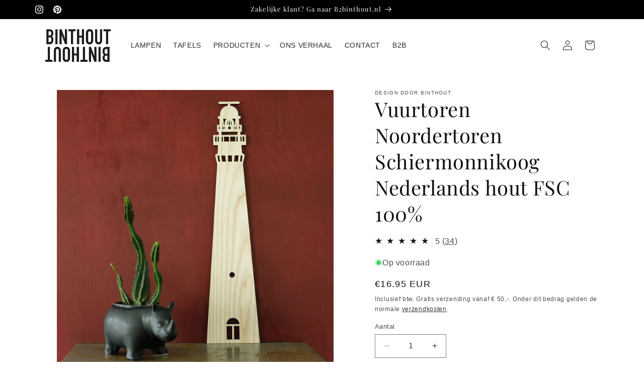

--- FILE ---
content_type: text/html; charset=utf-8
request_url: https://binthout.nl/products/stadstoren-vuurtoren-noordertoren-schiermonnikoog-nederlands-hout-fsc-100
body_size: 32275
content:
<!doctype html>
<html class="js" lang="nl">
  <head>
    <meta charset="utf-8">
    <meta http-equiv="X-UA-Compatible" content="IE=edge">
    <meta name="viewport" content="width=device-width,initial-scale=1">
    <meta name="theme-color" content="">
    <link rel="canonical" href="https://binthout.nl/products/stadstoren-vuurtoren-noordertoren-schiermonnikoog-nederlands-hout-fsc-100"><link rel="icon" type="image/png" href="//binthout.nl/cdn/shop/files/Binthout-logo-foto_Tekengebied_1_Tekengebied_1.png?crop=center&height=32&v=1657031758&width=32"><link rel="preconnect" href="https://fonts.shopifycdn.com" crossorigin><title>
      Vuurtoren Noordertoren Schiermonnikoog Nederlands hout FSC 100%
 &ndash; Binthout</title>

    
      <meta name="description" content="Noordertoren Op Schiermonnikoog staan twee vuurtorens, de Noordertoren en de Zuidertoren. Rond 1854 werden deze torens tegelijk gebouwd. In 1910 kreeg de Noordertoren een draailicht, daardoor werd het eiland herkenbaar met 1 toren en werd de Zuidertoren overbodig. De rode kleur zit er pas sinds 1998 op. Met lasersnijde">
    

    

<meta property="og:site_name" content="Binthout">
<meta property="og:url" content="https://binthout.nl/products/stadstoren-vuurtoren-noordertoren-schiermonnikoog-nederlands-hout-fsc-100">
<meta property="og:title" content="Vuurtoren Noordertoren Schiermonnikoog Nederlands hout FSC 100%">
<meta property="og:type" content="product">
<meta property="og:description" content="Noordertoren Op Schiermonnikoog staan twee vuurtorens, de Noordertoren en de Zuidertoren. Rond 1854 werden deze torens tegelijk gebouwd. In 1910 kreeg de Noordertoren een draailicht, daardoor werd het eiland herkenbaar met 1 toren en werd de Zuidertoren overbodig. De rode kleur zit er pas sinds 1998 op. Met lasersnijde"><meta property="og:image" content="http://binthout.nl/cdn/shop/products/Schiermonnikoog_vuurtoren_stadstoren_sfeer.jpg?v=1616417015">
  <meta property="og:image:secure_url" content="https://binthout.nl/cdn/shop/products/Schiermonnikoog_vuurtoren_stadstoren_sfeer.jpg?v=1616417015">
  <meta property="og:image:width" content="1600">
  <meta property="og:image:height" content="1600"><meta property="og:price:amount" content="16.95">
  <meta property="og:price:currency" content="EUR"><meta name="twitter:card" content="summary_large_image">
<meta name="twitter:title" content="Vuurtoren Noordertoren Schiermonnikoog Nederlands hout FSC 100%">
<meta name="twitter:description" content="Noordertoren Op Schiermonnikoog staan twee vuurtorens, de Noordertoren en de Zuidertoren. Rond 1854 werden deze torens tegelijk gebouwd. In 1910 kreeg de Noordertoren een draailicht, daardoor werd het eiland herkenbaar met 1 toren en werd de Zuidertoren overbodig. De rode kleur zit er pas sinds 1998 op. Met lasersnijde">


    <script src="//binthout.nl/cdn/shop/t/48/assets/constants.js?v=132983761750457495441720778439" defer="defer"></script>
    <script src="//binthout.nl/cdn/shop/t/48/assets/pubsub.js?v=158357773527763999511688990188" defer="defer"></script>
    <script src="//binthout.nl/cdn/shop/t/48/assets/global.js?v=152862011079830610291726459086" defer="defer"></script>
    <script src="//binthout.nl/cdn/shop/t/48/assets/details-disclosure.js?v=13653116266235556501688990176" defer="defer"></script>
    <script src="//binthout.nl/cdn/shop/t/48/assets/details-modal.js?v=25581673532751508451688990177" defer="defer"></script>
    <script src="//binthout.nl/cdn/shop/t/48/assets/search-form.js?v=133129549252120666541688990191" defer="defer"></script><script src="//binthout.nl/cdn/shop/t/48/assets/animations.js?v=88693664871331136111688990145" defer="defer"></script><script>window.performance && window.performance.mark && window.performance.mark('shopify.content_for_header.start');</script><meta name="google-site-verification" content="gSpUqm9SFJSPhNu56chxqliaiszx7UuNSzEys9o_Hqk">
<meta id="shopify-digital-wallet" name="shopify-digital-wallet" content="/15345465/digital_wallets/dialog">
<link rel="alternate" hreflang="x-default" href="https://binthout.nl/products/stadstoren-vuurtoren-noordertoren-schiermonnikoog-nederlands-hout-fsc-100">
<link rel="alternate" hreflang="nl" href="https://binthout.nl/products/stadstoren-vuurtoren-noordertoren-schiermonnikoog-nederlands-hout-fsc-100">
<link rel="alternate" hreflang="de" href="https://binthout.nl/de/products/stadstoren-vuurtoren-noordertoren-schiermonnikoog-nederlands-hout-fsc-100">
<link rel="alternate" hreflang="en" href="https://binthout.nl/en/products/stadstoren-vuurtoren-noordertoren-schiermonnikoog-nederlands-hout-fsc-100">
<link rel="alternate" type="application/json+oembed" href="https://binthout.nl/products/stadstoren-vuurtoren-noordertoren-schiermonnikoog-nederlands-hout-fsc-100.oembed">
<script async="async" src="/checkouts/internal/preloads.js?locale=nl-NL"></script>
<script id="shopify-features" type="application/json">{"accessToken":"498ca00d9217da95c902870b281e3831","betas":["rich-media-storefront-analytics"],"domain":"binthout.nl","predictiveSearch":true,"shopId":15345465,"locale":"nl"}</script>
<script>var Shopify = Shopify || {};
Shopify.shop = "binthout.myshopify.com";
Shopify.locale = "nl";
Shopify.currency = {"active":"EUR","rate":"1.0"};
Shopify.country = "NL";
Shopify.theme = {"name":"binthout2.0\/main","id":122083868727,"schema_name":"Dawn","schema_version":"15.2.0","theme_store_id":null,"role":"main"};
Shopify.theme.handle = "null";
Shopify.theme.style = {"id":null,"handle":null};
Shopify.cdnHost = "binthout.nl/cdn";
Shopify.routes = Shopify.routes || {};
Shopify.routes.root = "/";</script>
<script type="module">!function(o){(o.Shopify=o.Shopify||{}).modules=!0}(window);</script>
<script>!function(o){function n(){var o=[];function n(){o.push(Array.prototype.slice.apply(arguments))}return n.q=o,n}var t=o.Shopify=o.Shopify||{};t.loadFeatures=n(),t.autoloadFeatures=n()}(window);</script>
<script id="shop-js-analytics" type="application/json">{"pageType":"product"}</script>
<script defer="defer" async type="module" src="//binthout.nl/cdn/shopifycloud/shop-js/modules/v2/client.init-shop-cart-sync_CwGft62q.nl.esm.js"></script>
<script defer="defer" async type="module" src="//binthout.nl/cdn/shopifycloud/shop-js/modules/v2/chunk.common_BAeYDmFP.esm.js"></script>
<script defer="defer" async type="module" src="//binthout.nl/cdn/shopifycloud/shop-js/modules/v2/chunk.modal_B9qqLDBC.esm.js"></script>
<script type="module">
  await import("//binthout.nl/cdn/shopifycloud/shop-js/modules/v2/client.init-shop-cart-sync_CwGft62q.nl.esm.js");
await import("//binthout.nl/cdn/shopifycloud/shop-js/modules/v2/chunk.common_BAeYDmFP.esm.js");
await import("//binthout.nl/cdn/shopifycloud/shop-js/modules/v2/chunk.modal_B9qqLDBC.esm.js");

  window.Shopify.SignInWithShop?.initShopCartSync?.({"fedCMEnabled":true,"windoidEnabled":true});

</script>
<script>(function() {
  var isLoaded = false;
  function asyncLoad() {
    if (isLoaded) return;
    isLoaded = true;
    var urls = ["https:\/\/chimpstatic.com\/mcjs-connected\/js\/users\/44542df9e64ed69593c68f165\/3f51031125dba0a55b492d5e8.js?shop=binthout.myshopify.com","\/\/d1liekpayvooaz.cloudfront.net\/apps\/uploadery\/uploadery.js?shop=binthout.myshopify.com"];
    for (var i = 0; i < urls.length; i++) {
      var s = document.createElement('script');
      s.type = 'text/javascript';
      s.async = true;
      s.src = urls[i];
      var x = document.getElementsByTagName('script')[0];
      x.parentNode.insertBefore(s, x);
    }
  };
  if(window.attachEvent) {
    window.attachEvent('onload', asyncLoad);
  } else {
    window.addEventListener('load', asyncLoad, false);
  }
})();</script>
<script id="__st">var __st={"a":15345465,"offset":3600,"reqid":"ab756f9f-8614-4aef-b979-ddba23e8ec71-1769057934","pageurl":"binthout.nl\/products\/stadstoren-vuurtoren-noordertoren-schiermonnikoog-nederlands-hout-fsc-100","u":"3c1782a2b5e6","p":"product","rtyp":"product","rid":6545486807095};</script>
<script>window.ShopifyPaypalV4VisibilityTracking = true;</script>
<script id="captcha-bootstrap">!function(){'use strict';const t='contact',e='account',n='new_comment',o=[[t,t],['blogs',n],['comments',n],[t,'customer']],c=[[e,'customer_login'],[e,'guest_login'],[e,'recover_customer_password'],[e,'create_customer']],r=t=>t.map((([t,e])=>`form[action*='/${t}']:not([data-nocaptcha='true']) input[name='form_type'][value='${e}']`)).join(','),a=t=>()=>t?[...document.querySelectorAll(t)].map((t=>t.form)):[];function s(){const t=[...o],e=r(t);return a(e)}const i='password',u='form_key',d=['recaptcha-v3-token','g-recaptcha-response','h-captcha-response',i],f=()=>{try{return window.sessionStorage}catch{return}},m='__shopify_v',_=t=>t.elements[u];function p(t,e,n=!1){try{const o=window.sessionStorage,c=JSON.parse(o.getItem(e)),{data:r}=function(t){const{data:e,action:n}=t;return t[m]||n?{data:e,action:n}:{data:t,action:n}}(c);for(const[e,n]of Object.entries(r))t.elements[e]&&(t.elements[e].value=n);n&&o.removeItem(e)}catch(o){console.error('form repopulation failed',{error:o})}}const l='form_type',E='cptcha';function T(t){t.dataset[E]=!0}const w=window,h=w.document,L='Shopify',v='ce_forms',y='captcha';let A=!1;((t,e)=>{const n=(g='f06e6c50-85a8-45c8-87d0-21a2b65856fe',I='https://cdn.shopify.com/shopifycloud/storefront-forms-hcaptcha/ce_storefront_forms_captcha_hcaptcha.v1.5.2.iife.js',D={infoText:'Beschermd door hCaptcha',privacyText:'Privacy',termsText:'Voorwaarden'},(t,e,n)=>{const o=w[L][v],c=o.bindForm;if(c)return c(t,g,e,D).then(n);var r;o.q.push([[t,g,e,D],n]),r=I,A||(h.body.append(Object.assign(h.createElement('script'),{id:'captcha-provider',async:!0,src:r})),A=!0)});var g,I,D;w[L]=w[L]||{},w[L][v]=w[L][v]||{},w[L][v].q=[],w[L][y]=w[L][y]||{},w[L][y].protect=function(t,e){n(t,void 0,e),T(t)},Object.freeze(w[L][y]),function(t,e,n,w,h,L){const[v,y,A,g]=function(t,e,n){const i=e?o:[],u=t?c:[],d=[...i,...u],f=r(d),m=r(i),_=r(d.filter((([t,e])=>n.includes(e))));return[a(f),a(m),a(_),s()]}(w,h,L),I=t=>{const e=t.target;return e instanceof HTMLFormElement?e:e&&e.form},D=t=>v().includes(t);t.addEventListener('submit',(t=>{const e=I(t);if(!e)return;const n=D(e)&&!e.dataset.hcaptchaBound&&!e.dataset.recaptchaBound,o=_(e),c=g().includes(e)&&(!o||!o.value);(n||c)&&t.preventDefault(),c&&!n&&(function(t){try{if(!f())return;!function(t){const e=f();if(!e)return;const n=_(t);if(!n)return;const o=n.value;o&&e.removeItem(o)}(t);const e=Array.from(Array(32),(()=>Math.random().toString(36)[2])).join('');!function(t,e){_(t)||t.append(Object.assign(document.createElement('input'),{type:'hidden',name:u})),t.elements[u].value=e}(t,e),function(t,e){const n=f();if(!n)return;const o=[...t.querySelectorAll(`input[type='${i}']`)].map((({name:t})=>t)),c=[...d,...o],r={};for(const[a,s]of new FormData(t).entries())c.includes(a)||(r[a]=s);n.setItem(e,JSON.stringify({[m]:1,action:t.action,data:r}))}(t,e)}catch(e){console.error('failed to persist form',e)}}(e),e.submit())}));const S=(t,e)=>{t&&!t.dataset[E]&&(n(t,e.some((e=>e===t))),T(t))};for(const o of['focusin','change'])t.addEventListener(o,(t=>{const e=I(t);D(e)&&S(e,y())}));const B=e.get('form_key'),M=e.get(l),P=B&&M;t.addEventListener('DOMContentLoaded',(()=>{const t=y();if(P)for(const e of t)e.elements[l].value===M&&p(e,B);[...new Set([...A(),...v().filter((t=>'true'===t.dataset.shopifyCaptcha))])].forEach((e=>S(e,t)))}))}(h,new URLSearchParams(w.location.search),n,t,e,['guest_login'])})(!0,!0)}();</script>
<script integrity="sha256-4kQ18oKyAcykRKYeNunJcIwy7WH5gtpwJnB7kiuLZ1E=" data-source-attribution="shopify.loadfeatures" defer="defer" src="//binthout.nl/cdn/shopifycloud/storefront/assets/storefront/load_feature-a0a9edcb.js" crossorigin="anonymous"></script>
<script data-source-attribution="shopify.dynamic_checkout.dynamic.init">var Shopify=Shopify||{};Shopify.PaymentButton=Shopify.PaymentButton||{isStorefrontPortableWallets:!0,init:function(){window.Shopify.PaymentButton.init=function(){};var t=document.createElement("script");t.src="https://binthout.nl/cdn/shopifycloud/portable-wallets/latest/portable-wallets.nl.js",t.type="module",document.head.appendChild(t)}};
</script>
<script data-source-attribution="shopify.dynamic_checkout.buyer_consent">
  function portableWalletsHideBuyerConsent(e){var t=document.getElementById("shopify-buyer-consent"),n=document.getElementById("shopify-subscription-policy-button");t&&n&&(t.classList.add("hidden"),t.setAttribute("aria-hidden","true"),n.removeEventListener("click",e))}function portableWalletsShowBuyerConsent(e){var t=document.getElementById("shopify-buyer-consent"),n=document.getElementById("shopify-subscription-policy-button");t&&n&&(t.classList.remove("hidden"),t.removeAttribute("aria-hidden"),n.addEventListener("click",e))}window.Shopify?.PaymentButton&&(window.Shopify.PaymentButton.hideBuyerConsent=portableWalletsHideBuyerConsent,window.Shopify.PaymentButton.showBuyerConsent=portableWalletsShowBuyerConsent);
</script>
<script data-source-attribution="shopify.dynamic_checkout.cart.bootstrap">document.addEventListener("DOMContentLoaded",(function(){function t(){return document.querySelector("shopify-accelerated-checkout-cart, shopify-accelerated-checkout")}if(t())Shopify.PaymentButton.init();else{new MutationObserver((function(e,n){t()&&(Shopify.PaymentButton.init(),n.disconnect())})).observe(document.body,{childList:!0,subtree:!0})}}));
</script>
<script id='scb4127' type='text/javascript' async='' src='https://binthout.nl/cdn/shopifycloud/privacy-banner/storefront-banner.js'></script><script id="sections-script" data-sections="header" defer="defer" src="//binthout.nl/cdn/shop/t/48/compiled_assets/scripts.js?v=13937"></script>
<script>window.performance && window.performance.mark && window.performance.mark('shopify.content_for_header.end');</script>


    <style data-shopify>
      
      
      
      
      @font-face {
  font-family: "Playfair Display";
  font-weight: 400;
  font-style: normal;
  font-display: swap;
  src: url("//binthout.nl/cdn/fonts/playfair_display/playfairdisplay_n4.9980f3e16959dc89137cc1369bfc3ae98af1deb9.woff2") format("woff2"),
       url("//binthout.nl/cdn/fonts/playfair_display/playfairdisplay_n4.c562b7c8e5637886a811d2a017f9e023166064ee.woff") format("woff");
}


      
        :root,
        .color-background-1 {
          --color-background: 255,255,255;
        
          --gradient-background: #ffffff;
        

        

        --color-foreground: 18,18,18;
        --color-background-contrast: 191,191,191;
        --color-shadow: 18,18,18;
        --color-button: 18,18,18;
        --color-button-text: 255,255,255;
        --color-secondary-button: 255,255,255;
        --color-secondary-button-text: 18,18,18;
        --color-link: 18,18,18;
        --color-badge-foreground: 18,18,18;
        --color-badge-background: 255,255,255;
        --color-badge-border: 18,18,18;
        --payment-terms-background-color: rgb(255 255 255);
      }
      
        
        .color-background-2 {
          --color-background: 243,243,243;
        
          --gradient-background: #f3f3f3;
        

        

        --color-foreground: 18,18,18;
        --color-background-contrast: 179,179,179;
        --color-shadow: 18,18,18;
        --color-button: 18,18,18;
        --color-button-text: 243,243,243;
        --color-secondary-button: 243,243,243;
        --color-secondary-button-text: 18,18,18;
        --color-link: 18,18,18;
        --color-badge-foreground: 18,18,18;
        --color-badge-background: 243,243,243;
        --color-badge-border: 18,18,18;
        --payment-terms-background-color: rgb(243 243 243);
      }
      
        
        .color-inverse {
          --color-background: 0,0,0;
        
          --gradient-background: #000000;
        

        

        --color-foreground: 255,255,255;
        --color-background-contrast: 128,128,128;
        --color-shadow: 18,18,18;
        --color-button: 255,255,255;
        --color-button-text: 0,0,0;
        --color-secondary-button: 0,0,0;
        --color-secondary-button-text: 255,255,255;
        --color-link: 255,255,255;
        --color-badge-foreground: 255,255,255;
        --color-badge-background: 0,0,0;
        --color-badge-border: 255,255,255;
        --payment-terms-background-color: rgb(0 0 0);
      }
      
        
        .color-accent-1 {
          --color-background: 18,18,18;
        
          --gradient-background: #121212;
        

        

        --color-foreground: 255,255,255;
        --color-background-contrast: 146,146,146;
        --color-shadow: 18,18,18;
        --color-button: 255,255,255;
        --color-button-text: 18,18,18;
        --color-secondary-button: 18,18,18;
        --color-secondary-button-text: 255,255,255;
        --color-link: 255,255,255;
        --color-badge-foreground: 255,255,255;
        --color-badge-background: 18,18,18;
        --color-badge-border: 255,255,255;
        --payment-terms-background-color: rgb(18 18 18);
      }
      
        
        .color-accent-2 {
          --color-background: 250,241,233;
        
          --gradient-background: #faf1e9;
        

        

        --color-foreground: 0,0,0;
        --color-background-contrast: 226,175,129;
        --color-shadow: 18,18,18;
        --color-button: 255,255,255;
        --color-button-text: 250,241,233;
        --color-secondary-button: 250,241,233;
        --color-secondary-button-text: 0,0,0;
        --color-link: 0,0,0;
        --color-badge-foreground: 0,0,0;
        --color-badge-background: 250,241,233;
        --color-badge-border: 0,0,0;
        --payment-terms-background-color: rgb(250 241 233);
      }
      

      body, .color-background-1, .color-background-2, .color-inverse, .color-accent-1, .color-accent-2 {
        color: rgba(var(--color-foreground), 0.75);
        background-color: rgb(var(--color-background));
      }

      :root {
        --font-body-family: Helvetica, Arial, sans-serif;
        --font-body-style: normal;
        --font-body-weight: 400;
        --font-body-weight-bold: 700;

        --font-heading-family: "Playfair Display", serif;
        --font-heading-style: normal;
        --font-heading-weight: 400;

        --font-body-scale: 1.0;
        --font-heading-scale: 1.0;

        --media-padding: px;
        --media-border-opacity: 0.05;
        --media-border-width: 0px;
        --media-radius: 0px;
        --media-shadow-opacity: 0.0;
        --media-shadow-horizontal-offset: 0px;
        --media-shadow-vertical-offset: 4px;
        --media-shadow-blur-radius: 5px;
        --media-shadow-visible: 0;

        --page-width: 120rem;
        --page-width-margin: 0rem;

        --product-card-image-padding: 0.0rem;
        --product-card-corner-radius: 0.0rem;
        --product-card-text-alignment: left;
        --product-card-border-width: 0.0rem;
        --product-card-border-opacity: 0.1;
        --product-card-shadow-opacity: 0.0;
        --product-card-shadow-visible: 0;
        --product-card-shadow-horizontal-offset: 0.0rem;
        --product-card-shadow-vertical-offset: 0.4rem;
        --product-card-shadow-blur-radius: 0.5rem;

        --collection-card-image-padding: 0.0rem;
        --collection-card-corner-radius: 0.0rem;
        --collection-card-text-alignment: center;
        --collection-card-border-width: 0.0rem;
        --collection-card-border-opacity: 0.1;
        --collection-card-shadow-opacity: 0.0;
        --collection-card-shadow-visible: 0;
        --collection-card-shadow-horizontal-offset: 0.0rem;
        --collection-card-shadow-vertical-offset: 0.4rem;
        --collection-card-shadow-blur-radius: 0.5rem;

        --blog-card-image-padding: 0.0rem;
        --blog-card-corner-radius: 0.0rem;
        --blog-card-text-alignment: left;
        --blog-card-border-width: 0.0rem;
        --blog-card-border-opacity: 0.1;
        --blog-card-shadow-opacity: 0.0;
        --blog-card-shadow-visible: 0;
        --blog-card-shadow-horizontal-offset: 0.0rem;
        --blog-card-shadow-vertical-offset: 0.4rem;
        --blog-card-shadow-blur-radius: 0.5rem;

        --badge-corner-radius: 4.0rem;

        --popup-border-width: 1px;
        --popup-border-opacity: 0.1;
        --popup-corner-radius: 0px;
        --popup-shadow-opacity: 0.0;
        --popup-shadow-horizontal-offset: 0px;
        --popup-shadow-vertical-offset: 4px;
        --popup-shadow-blur-radius: 5px;

        --drawer-border-width: 1px;
        --drawer-border-opacity: 0.1;
        --drawer-shadow-opacity: 0.0;
        --drawer-shadow-horizontal-offset: 0px;
        --drawer-shadow-vertical-offset: 4px;
        --drawer-shadow-blur-radius: 5px;

        --spacing-sections-desktop: 0px;
        --spacing-sections-mobile: 0px;

        --grid-desktop-vertical-spacing: 20px;
        --grid-desktop-horizontal-spacing: 20px;
        --grid-mobile-vertical-spacing: 10px;
        --grid-mobile-horizontal-spacing: 10px;

        --text-boxes-border-opacity: 0.1;
        --text-boxes-border-width: 0px;
        --text-boxes-radius: 0px;
        --text-boxes-shadow-opacity: 0.0;
        --text-boxes-shadow-visible: 0;
        --text-boxes-shadow-horizontal-offset: 0px;
        --text-boxes-shadow-vertical-offset: 4px;
        --text-boxes-shadow-blur-radius: 5px;

        --buttons-radius: 18px;
        --buttons-radius-outset: 19px;
        --buttons-border-width: 1px;
        --buttons-border-opacity: 1.0;
        --buttons-shadow-opacity: 0.0;
        --buttons-shadow-visible: 0;
        --buttons-shadow-horizontal-offset: 0px;
        --buttons-shadow-vertical-offset: 4px;
        --buttons-shadow-blur-radius: 5px;
        --buttons-border-offset: 0.3px;

        --inputs-radius: 0px;
        --inputs-border-width: 1px;
        --inputs-border-opacity: 0.55;
        --inputs-shadow-opacity: 0.0;
        --inputs-shadow-horizontal-offset: 0px;
        --inputs-margin-offset: 0px;
        --inputs-shadow-vertical-offset: 4px;
        --inputs-shadow-blur-radius: 5px;
        --inputs-radius-outset: 0px;

        --variant-pills-radius: 40px;
        --variant-pills-border-width: 1px;
        --variant-pills-border-opacity: 0.55;
        --variant-pills-shadow-opacity: 0.0;
        --variant-pills-shadow-horizontal-offset: 0px;
        --variant-pills-shadow-vertical-offset: 4px;
        --variant-pills-shadow-blur-radius: 5px;
      }

      *,
      *::before,
      *::after {
        box-sizing: inherit;
      }

      html {
        box-sizing: border-box;
        font-size: calc(var(--font-body-scale) * 62.5%);
        height: 100%;
      }

      body {
        display: grid;
        grid-template-rows: auto auto 1fr auto;
        grid-template-columns: 100%;
        min-height: 100%;
        margin: 0;
        font-size: 1.5rem;
        letter-spacing: 0.06rem;
        line-height: calc(1 + 0.8 / var(--font-body-scale));
        font-family: var(--font-body-family);
        font-style: var(--font-body-style);
        font-weight: var(--font-body-weight);
      }

      @media screen and (min-width: 750px) {
        body {
          font-size: 1.6rem;
        }
      }
    </style>

    <link href="//binthout.nl/cdn/shop/t/48/assets/base.css?v=52959331793835782161729505906" rel="stylesheet" type="text/css" media="all" />
    <link rel="stylesheet" href="//binthout.nl/cdn/shop/t/48/assets/component-cart-items.css?v=123238115697927560811726459079" media="print" onload="this.media='all'">
      <link rel="preload" as="font" href="//binthout.nl/cdn/fonts/playfair_display/playfairdisplay_n4.9980f3e16959dc89137cc1369bfc3ae98af1deb9.woff2" type="font/woff2" crossorigin>
      
<link href="//binthout.nl/cdn/shop/t/48/assets/component-localization-form.css?v=170315343355214948141729505908" rel="stylesheet" type="text/css" media="all" />
      <script src="//binthout.nl/cdn/shop/t/48/assets/localization-form.js?v=144176611646395275351717676191" defer="defer"></script><link
        rel="stylesheet"
        href="//binthout.nl/cdn/shop/t/48/assets/component-predictive-search.css?v=118923337488134913561688990168"
        media="print"
        onload="this.media='all'"
      ><script>
      if (Shopify.designMode) {
        document.documentElement.classList.add('shopify-design-mode');
      }
    </script>
  <!-- BEGIN app block: shopify://apps/minmaxify-order-limits/blocks/app-embed-block/3acfba32-89f3-4377-ae20-cbb9abc48475 --><script type="text/javascript" src="https://limits.minmaxify.com/binthout.myshopify.com?v=131&r=20250414131242"></script>

<!-- END app block --><script src="https://cdn.shopify.com/extensions/19689677-6488-4a31-adf3-fcf4359c5fd9/forms-2295/assets/shopify-forms-loader.js" type="text/javascript" defer="defer"></script>
<link href="https://monorail-edge.shopifysvc.com" rel="dns-prefetch">
<script>(function(){if ("sendBeacon" in navigator && "performance" in window) {try {var session_token_from_headers = performance.getEntriesByType('navigation')[0].serverTiming.find(x => x.name == '_s').description;} catch {var session_token_from_headers = undefined;}var session_cookie_matches = document.cookie.match(/_shopify_s=([^;]*)/);var session_token_from_cookie = session_cookie_matches && session_cookie_matches.length === 2 ? session_cookie_matches[1] : "";var session_token = session_token_from_headers || session_token_from_cookie || "";function handle_abandonment_event(e) {var entries = performance.getEntries().filter(function(entry) {return /monorail-edge.shopifysvc.com/.test(entry.name);});if (!window.abandonment_tracked && entries.length === 0) {window.abandonment_tracked = true;var currentMs = Date.now();var navigation_start = performance.timing.navigationStart;var payload = {shop_id: 15345465,url: window.location.href,navigation_start,duration: currentMs - navigation_start,session_token,page_type: "product"};window.navigator.sendBeacon("https://monorail-edge.shopifysvc.com/v1/produce", JSON.stringify({schema_id: "online_store_buyer_site_abandonment/1.1",payload: payload,metadata: {event_created_at_ms: currentMs,event_sent_at_ms: currentMs}}));}}window.addEventListener('pagehide', handle_abandonment_event);}}());</script>
<script id="web-pixels-manager-setup">(function e(e,d,r,n,o){if(void 0===o&&(o={}),!Boolean(null===(a=null===(i=window.Shopify)||void 0===i?void 0:i.analytics)||void 0===a?void 0:a.replayQueue)){var i,a;window.Shopify=window.Shopify||{};var t=window.Shopify;t.analytics=t.analytics||{};var s=t.analytics;s.replayQueue=[],s.publish=function(e,d,r){return s.replayQueue.push([e,d,r]),!0};try{self.performance.mark("wpm:start")}catch(e){}var l=function(){var e={modern:/Edge?\/(1{2}[4-9]|1[2-9]\d|[2-9]\d{2}|\d{4,})\.\d+(\.\d+|)|Firefox\/(1{2}[4-9]|1[2-9]\d|[2-9]\d{2}|\d{4,})\.\d+(\.\d+|)|Chrom(ium|e)\/(9{2}|\d{3,})\.\d+(\.\d+|)|(Maci|X1{2}).+ Version\/(15\.\d+|(1[6-9]|[2-9]\d|\d{3,})\.\d+)([,.]\d+|)( \(\w+\)|)( Mobile\/\w+|) Safari\/|Chrome.+OPR\/(9{2}|\d{3,})\.\d+\.\d+|(CPU[ +]OS|iPhone[ +]OS|CPU[ +]iPhone|CPU IPhone OS|CPU iPad OS)[ +]+(15[._]\d+|(1[6-9]|[2-9]\d|\d{3,})[._]\d+)([._]\d+|)|Android:?[ /-](13[3-9]|1[4-9]\d|[2-9]\d{2}|\d{4,})(\.\d+|)(\.\d+|)|Android.+Firefox\/(13[5-9]|1[4-9]\d|[2-9]\d{2}|\d{4,})\.\d+(\.\d+|)|Android.+Chrom(ium|e)\/(13[3-9]|1[4-9]\d|[2-9]\d{2}|\d{4,})\.\d+(\.\d+|)|SamsungBrowser\/([2-9]\d|\d{3,})\.\d+/,legacy:/Edge?\/(1[6-9]|[2-9]\d|\d{3,})\.\d+(\.\d+|)|Firefox\/(5[4-9]|[6-9]\d|\d{3,})\.\d+(\.\d+|)|Chrom(ium|e)\/(5[1-9]|[6-9]\d|\d{3,})\.\d+(\.\d+|)([\d.]+$|.*Safari\/(?![\d.]+ Edge\/[\d.]+$))|(Maci|X1{2}).+ Version\/(10\.\d+|(1[1-9]|[2-9]\d|\d{3,})\.\d+)([,.]\d+|)( \(\w+\)|)( Mobile\/\w+|) Safari\/|Chrome.+OPR\/(3[89]|[4-9]\d|\d{3,})\.\d+\.\d+|(CPU[ +]OS|iPhone[ +]OS|CPU[ +]iPhone|CPU IPhone OS|CPU iPad OS)[ +]+(10[._]\d+|(1[1-9]|[2-9]\d|\d{3,})[._]\d+)([._]\d+|)|Android:?[ /-](13[3-9]|1[4-9]\d|[2-9]\d{2}|\d{4,})(\.\d+|)(\.\d+|)|Mobile Safari.+OPR\/([89]\d|\d{3,})\.\d+\.\d+|Android.+Firefox\/(13[5-9]|1[4-9]\d|[2-9]\d{2}|\d{4,})\.\d+(\.\d+|)|Android.+Chrom(ium|e)\/(13[3-9]|1[4-9]\d|[2-9]\d{2}|\d{4,})\.\d+(\.\d+|)|Android.+(UC? ?Browser|UCWEB|U3)[ /]?(15\.([5-9]|\d{2,})|(1[6-9]|[2-9]\d|\d{3,})\.\d+)\.\d+|SamsungBrowser\/(5\.\d+|([6-9]|\d{2,})\.\d+)|Android.+MQ{2}Browser\/(14(\.(9|\d{2,})|)|(1[5-9]|[2-9]\d|\d{3,})(\.\d+|))(\.\d+|)|K[Aa][Ii]OS\/(3\.\d+|([4-9]|\d{2,})\.\d+)(\.\d+|)/},d=e.modern,r=e.legacy,n=navigator.userAgent;return n.match(d)?"modern":n.match(r)?"legacy":"unknown"}(),u="modern"===l?"modern":"legacy",c=(null!=n?n:{modern:"",legacy:""})[u],f=function(e){return[e.baseUrl,"/wpm","/b",e.hashVersion,"modern"===e.buildTarget?"m":"l",".js"].join("")}({baseUrl:d,hashVersion:r,buildTarget:u}),m=function(e){var d=e.version,r=e.bundleTarget,n=e.surface,o=e.pageUrl,i=e.monorailEndpoint;return{emit:function(e){var a=e.status,t=e.errorMsg,s=(new Date).getTime(),l=JSON.stringify({metadata:{event_sent_at_ms:s},events:[{schema_id:"web_pixels_manager_load/3.1",payload:{version:d,bundle_target:r,page_url:o,status:a,surface:n,error_msg:t},metadata:{event_created_at_ms:s}}]});if(!i)return console&&console.warn&&console.warn("[Web Pixels Manager] No Monorail endpoint provided, skipping logging."),!1;try{return self.navigator.sendBeacon.bind(self.navigator)(i,l)}catch(e){}var u=new XMLHttpRequest;try{return u.open("POST",i,!0),u.setRequestHeader("Content-Type","text/plain"),u.send(l),!0}catch(e){return console&&console.warn&&console.warn("[Web Pixels Manager] Got an unhandled error while logging to Monorail."),!1}}}}({version:r,bundleTarget:l,surface:e.surface,pageUrl:self.location.href,monorailEndpoint:e.monorailEndpoint});try{o.browserTarget=l,function(e){var d=e.src,r=e.async,n=void 0===r||r,o=e.onload,i=e.onerror,a=e.sri,t=e.scriptDataAttributes,s=void 0===t?{}:t,l=document.createElement("script"),u=document.querySelector("head"),c=document.querySelector("body");if(l.async=n,l.src=d,a&&(l.integrity=a,l.crossOrigin="anonymous"),s)for(var f in s)if(Object.prototype.hasOwnProperty.call(s,f))try{l.dataset[f]=s[f]}catch(e){}if(o&&l.addEventListener("load",o),i&&l.addEventListener("error",i),u)u.appendChild(l);else{if(!c)throw new Error("Did not find a head or body element to append the script");c.appendChild(l)}}({src:f,async:!0,onload:function(){if(!function(){var e,d;return Boolean(null===(d=null===(e=window.Shopify)||void 0===e?void 0:e.analytics)||void 0===d?void 0:d.initialized)}()){var d=window.webPixelsManager.init(e)||void 0;if(d){var r=window.Shopify.analytics;r.replayQueue.forEach((function(e){var r=e[0],n=e[1],o=e[2];d.publishCustomEvent(r,n,o)})),r.replayQueue=[],r.publish=d.publishCustomEvent,r.visitor=d.visitor,r.initialized=!0}}},onerror:function(){return m.emit({status:"failed",errorMsg:"".concat(f," has failed to load")})},sri:function(e){var d=/^sha384-[A-Za-z0-9+/=]+$/;return"string"==typeof e&&d.test(e)}(c)?c:"",scriptDataAttributes:o}),m.emit({status:"loading"})}catch(e){m.emit({status:"failed",errorMsg:(null==e?void 0:e.message)||"Unknown error"})}}})({shopId: 15345465,storefrontBaseUrl: "https://binthout.nl",extensionsBaseUrl: "https://extensions.shopifycdn.com/cdn/shopifycloud/web-pixels-manager",monorailEndpoint: "https://monorail-edge.shopifysvc.com/unstable/produce_batch",surface: "storefront-renderer",enabledBetaFlags: ["2dca8a86"],webPixelsConfigList: [{"id":"974946632","configuration":"{\"config\":\"{\\\"google_tag_ids\\\":[\\\"AW-827146653\\\",\\\"GT-PH3VZRP\\\"],\\\"target_country\\\":\\\"NL\\\",\\\"gtag_events\\\":[{\\\"type\\\":\\\"begin_checkout\\\",\\\"action_label\\\":[\\\"G-2PY3W16X95\\\",\\\"AW-827146653\\\/mrGlCMid9ooBEJ2DtYoD\\\"]},{\\\"type\\\":\\\"search\\\",\\\"action_label\\\":[\\\"G-2PY3W16X95\\\",\\\"AW-827146653\\\/yEI_CMud9ooBEJ2DtYoD\\\"]},{\\\"type\\\":\\\"view_item\\\",\\\"action_label\\\":[\\\"G-2PY3W16X95\\\",\\\"AW-827146653\\\/Tw_nCI6c9ooBEJ2DtYoD\\\",\\\"MC-MLQDVT1ELP\\\"]},{\\\"type\\\":\\\"purchase\\\",\\\"action_label\\\":[\\\"G-2PY3W16X95\\\",\\\"AW-827146653\\\/IdX-CIuc9ooBEJ2DtYoD\\\",\\\"MC-MLQDVT1ELP\\\"]},{\\\"type\\\":\\\"page_view\\\",\\\"action_label\\\":[\\\"G-2PY3W16X95\\\",\\\"AW-827146653\\\/2RCTCIic9ooBEJ2DtYoD\\\",\\\"MC-MLQDVT1ELP\\\"]},{\\\"type\\\":\\\"add_payment_info\\\",\\\"action_label\\\":[\\\"G-2PY3W16X95\\\",\\\"AW-827146653\\\/QULBCM6d9ooBEJ2DtYoD\\\"]},{\\\"type\\\":\\\"add_to_cart\\\",\\\"action_label\\\":[\\\"G-2PY3W16X95\\\",\\\"AW-827146653\\\/VMgsCMWd9ooBEJ2DtYoD\\\"]}],\\\"enable_monitoring_mode\\\":false}\"}","eventPayloadVersion":"v1","runtimeContext":"OPEN","scriptVersion":"b2a88bafab3e21179ed38636efcd8a93","type":"APP","apiClientId":1780363,"privacyPurposes":[],"dataSharingAdjustments":{"protectedCustomerApprovalScopes":["read_customer_address","read_customer_email","read_customer_name","read_customer_personal_data","read_customer_phone"]}},{"id":"445940040","configuration":"{\"pixel_id\":\"255155532951396\",\"pixel_type\":\"facebook_pixel\",\"metaapp_system_user_token\":\"-\"}","eventPayloadVersion":"v1","runtimeContext":"OPEN","scriptVersion":"ca16bc87fe92b6042fbaa3acc2fbdaa6","type":"APP","apiClientId":2329312,"privacyPurposes":["ANALYTICS","MARKETING","SALE_OF_DATA"],"dataSharingAdjustments":{"protectedCustomerApprovalScopes":["read_customer_address","read_customer_email","read_customer_name","read_customer_personal_data","read_customer_phone"]}},{"id":"145686856","configuration":"{\"tagID\":\"2613175767477\"}","eventPayloadVersion":"v1","runtimeContext":"STRICT","scriptVersion":"18031546ee651571ed29edbe71a3550b","type":"APP","apiClientId":3009811,"privacyPurposes":["ANALYTICS","MARKETING","SALE_OF_DATA"],"dataSharingAdjustments":{"protectedCustomerApprovalScopes":["read_customer_address","read_customer_email","read_customer_name","read_customer_personal_data","read_customer_phone"]}},{"id":"shopify-app-pixel","configuration":"{}","eventPayloadVersion":"v1","runtimeContext":"STRICT","scriptVersion":"0450","apiClientId":"shopify-pixel","type":"APP","privacyPurposes":["ANALYTICS","MARKETING"]},{"id":"shopify-custom-pixel","eventPayloadVersion":"v1","runtimeContext":"LAX","scriptVersion":"0450","apiClientId":"shopify-pixel","type":"CUSTOM","privacyPurposes":["ANALYTICS","MARKETING"]}],isMerchantRequest: false,initData: {"shop":{"name":"Binthout","paymentSettings":{"currencyCode":"EUR"},"myshopifyDomain":"binthout.myshopify.com","countryCode":"NL","storefrontUrl":"https:\/\/binthout.nl"},"customer":null,"cart":null,"checkout":null,"productVariants":[{"price":{"amount":16.95,"currencyCode":"EUR"},"product":{"title":"Vuurtoren Noordertoren Schiermonnikoog Nederlands hout FSC 100%","vendor":"Binthout","id":"6545486807095","untranslatedTitle":"Vuurtoren Noordertoren Schiermonnikoog Nederlands hout FSC 100%","url":"\/products\/stadstoren-vuurtoren-noordertoren-schiermonnikoog-nederlands-hout-fsc-100","type":"Stadstorens"},"id":"39276203802679","image":{"src":"\/\/binthout.nl\/cdn\/shop\/products\/Schiermonnikoog_vuurtoren_stadstoren_sfeer.jpg?v=1616417015"},"sku":"","title":"Klein (30cm) \/ Blank","untranslatedTitle":"Klein (30cm) \/ Blank"},{"price":{"amount":16.95,"currencyCode":"EUR"},"product":{"title":"Vuurtoren Noordertoren Schiermonnikoog Nederlands hout FSC 100%","vendor":"Binthout","id":"6545486807095","untranslatedTitle":"Vuurtoren Noordertoren Schiermonnikoog Nederlands hout FSC 100%","url":"\/products\/stadstoren-vuurtoren-noordertoren-schiermonnikoog-nederlands-hout-fsc-100","type":"Stadstorens"},"id":"39276203835447","image":{"src":"\/\/binthout.nl\/cdn\/shop\/products\/Schiermonnikoog_vuurtoren_stadstoren_zwart.jpg?v=1616417028"},"sku":"","title":"Klein (30cm) \/ Zwart","untranslatedTitle":"Klein (30cm) \/ Zwart"},{"price":{"amount":21.95,"currencyCode":"EUR"},"product":{"title":"Vuurtoren Noordertoren Schiermonnikoog Nederlands hout FSC 100%","vendor":"Binthout","id":"6545486807095","untranslatedTitle":"Vuurtoren Noordertoren Schiermonnikoog Nederlands hout FSC 100%","url":"\/products\/stadstoren-vuurtoren-noordertoren-schiermonnikoog-nederlands-hout-fsc-100","type":"Stadstorens"},"id":"39276203868215","image":{"src":"\/\/binthout.nl\/cdn\/shop\/products\/Schiermonnikoog_vuurtoren_stadstoren.jpg?v=1616417021"},"sku":"","title":"Middel (40cm) \/ Blank","untranslatedTitle":"Middel (40cm) \/ Blank"},{"price":{"amount":21.95,"currencyCode":"EUR"},"product":{"title":"Vuurtoren Noordertoren Schiermonnikoog Nederlands hout FSC 100%","vendor":"Binthout","id":"6545486807095","untranslatedTitle":"Vuurtoren Noordertoren Schiermonnikoog Nederlands hout FSC 100%","url":"\/products\/stadstoren-vuurtoren-noordertoren-schiermonnikoog-nederlands-hout-fsc-100","type":"Stadstorens"},"id":"39276203900983","image":{"src":"\/\/binthout.nl\/cdn\/shop\/products\/Schiermonnikoog_vuurtoren_stadstoren_zwart.jpg?v=1616417028"},"sku":"","title":"Middel (40cm) \/ Zwart","untranslatedTitle":"Middel (40cm) \/ Zwart"},{"price":{"amount":29.95,"currencyCode":"EUR"},"product":{"title":"Vuurtoren Noordertoren Schiermonnikoog Nederlands hout FSC 100%","vendor":"Binthout","id":"6545486807095","untranslatedTitle":"Vuurtoren Noordertoren Schiermonnikoog Nederlands hout FSC 100%","url":"\/products\/stadstoren-vuurtoren-noordertoren-schiermonnikoog-nederlands-hout-fsc-100","type":"Stadstorens"},"id":"39276203933751","image":{"src":"\/\/binthout.nl\/cdn\/shop\/products\/Schiermonnikoog_vuurtoren_stadstoren.jpg?v=1616417021"},"sku":"","title":"Groot (50cm) \/ Blank","untranslatedTitle":"Groot (50cm) \/ Blank"},{"price":{"amount":29.95,"currencyCode":"EUR"},"product":{"title":"Vuurtoren Noordertoren Schiermonnikoog Nederlands hout FSC 100%","vendor":"Binthout","id":"6545486807095","untranslatedTitle":"Vuurtoren Noordertoren Schiermonnikoog Nederlands hout FSC 100%","url":"\/products\/stadstoren-vuurtoren-noordertoren-schiermonnikoog-nederlands-hout-fsc-100","type":"Stadstorens"},"id":"39276203966519","image":{"src":"\/\/binthout.nl\/cdn\/shop\/products\/Schiermonnikoog_vuurtoren_stadstoren_zwart.jpg?v=1616417028"},"sku":"","title":"Groot (50cm) \/ Zwart","untranslatedTitle":"Groot (50cm) \/ Zwart"}],"purchasingCompany":null},},"https://binthout.nl/cdn","fcfee988w5aeb613cpc8e4bc33m6693e112",{"modern":"","legacy":""},{"shopId":"15345465","storefrontBaseUrl":"https:\/\/binthout.nl","extensionBaseUrl":"https:\/\/extensions.shopifycdn.com\/cdn\/shopifycloud\/web-pixels-manager","surface":"storefront-renderer","enabledBetaFlags":"[\"2dca8a86\"]","isMerchantRequest":"false","hashVersion":"fcfee988w5aeb613cpc8e4bc33m6693e112","publish":"custom","events":"[[\"page_viewed\",{}],[\"product_viewed\",{\"productVariant\":{\"price\":{\"amount\":16.95,\"currencyCode\":\"EUR\"},\"product\":{\"title\":\"Vuurtoren Noordertoren Schiermonnikoog Nederlands hout FSC 100%\",\"vendor\":\"Binthout\",\"id\":\"6545486807095\",\"untranslatedTitle\":\"Vuurtoren Noordertoren Schiermonnikoog Nederlands hout FSC 100%\",\"url\":\"\/products\/stadstoren-vuurtoren-noordertoren-schiermonnikoog-nederlands-hout-fsc-100\",\"type\":\"Stadstorens\"},\"id\":\"39276203802679\",\"image\":{\"src\":\"\/\/binthout.nl\/cdn\/shop\/products\/Schiermonnikoog_vuurtoren_stadstoren_sfeer.jpg?v=1616417015\"},\"sku\":\"\",\"title\":\"Klein (30cm) \/ Blank\",\"untranslatedTitle\":\"Klein (30cm) \/ Blank\"}}]]"});</script><script>
  window.ShopifyAnalytics = window.ShopifyAnalytics || {};
  window.ShopifyAnalytics.meta = window.ShopifyAnalytics.meta || {};
  window.ShopifyAnalytics.meta.currency = 'EUR';
  var meta = {"product":{"id":6545486807095,"gid":"gid:\/\/shopify\/Product\/6545486807095","vendor":"Binthout","type":"Stadstorens","handle":"stadstoren-vuurtoren-noordertoren-schiermonnikoog-nederlands-hout-fsc-100","variants":[{"id":39276203802679,"price":1695,"name":"Vuurtoren Noordertoren Schiermonnikoog Nederlands hout FSC 100% - Klein (30cm) \/ Blank","public_title":"Klein (30cm) \/ Blank","sku":""},{"id":39276203835447,"price":1695,"name":"Vuurtoren Noordertoren Schiermonnikoog Nederlands hout FSC 100% - Klein (30cm) \/ Zwart","public_title":"Klein (30cm) \/ Zwart","sku":""},{"id":39276203868215,"price":2195,"name":"Vuurtoren Noordertoren Schiermonnikoog Nederlands hout FSC 100% - Middel (40cm) \/ Blank","public_title":"Middel (40cm) \/ Blank","sku":""},{"id":39276203900983,"price":2195,"name":"Vuurtoren Noordertoren Schiermonnikoog Nederlands hout FSC 100% - Middel (40cm) \/ Zwart","public_title":"Middel (40cm) \/ Zwart","sku":""},{"id":39276203933751,"price":2995,"name":"Vuurtoren Noordertoren Schiermonnikoog Nederlands hout FSC 100% - Groot (50cm) \/ Blank","public_title":"Groot (50cm) \/ Blank","sku":""},{"id":39276203966519,"price":2995,"name":"Vuurtoren Noordertoren Schiermonnikoog Nederlands hout FSC 100% - Groot (50cm) \/ Zwart","public_title":"Groot (50cm) \/ Zwart","sku":""}],"remote":false},"page":{"pageType":"product","resourceType":"product","resourceId":6545486807095,"requestId":"ab756f9f-8614-4aef-b979-ddba23e8ec71-1769057934"}};
  for (var attr in meta) {
    window.ShopifyAnalytics.meta[attr] = meta[attr];
  }
</script>
<script class="analytics">
  (function () {
    var customDocumentWrite = function(content) {
      var jquery = null;

      if (window.jQuery) {
        jquery = window.jQuery;
      } else if (window.Checkout && window.Checkout.$) {
        jquery = window.Checkout.$;
      }

      if (jquery) {
        jquery('body').append(content);
      }
    };

    var hasLoggedConversion = function(token) {
      if (token) {
        return document.cookie.indexOf('loggedConversion=' + token) !== -1;
      }
      return false;
    }

    var setCookieIfConversion = function(token) {
      if (token) {
        var twoMonthsFromNow = new Date(Date.now());
        twoMonthsFromNow.setMonth(twoMonthsFromNow.getMonth() + 2);

        document.cookie = 'loggedConversion=' + token + '; expires=' + twoMonthsFromNow;
      }
    }

    var trekkie = window.ShopifyAnalytics.lib = window.trekkie = window.trekkie || [];
    if (trekkie.integrations) {
      return;
    }
    trekkie.methods = [
      'identify',
      'page',
      'ready',
      'track',
      'trackForm',
      'trackLink'
    ];
    trekkie.factory = function(method) {
      return function() {
        var args = Array.prototype.slice.call(arguments);
        args.unshift(method);
        trekkie.push(args);
        return trekkie;
      };
    };
    for (var i = 0; i < trekkie.methods.length; i++) {
      var key = trekkie.methods[i];
      trekkie[key] = trekkie.factory(key);
    }
    trekkie.load = function(config) {
      trekkie.config = config || {};
      trekkie.config.initialDocumentCookie = document.cookie;
      var first = document.getElementsByTagName('script')[0];
      var script = document.createElement('script');
      script.type = 'text/javascript';
      script.onerror = function(e) {
        var scriptFallback = document.createElement('script');
        scriptFallback.type = 'text/javascript';
        scriptFallback.onerror = function(error) {
                var Monorail = {
      produce: function produce(monorailDomain, schemaId, payload) {
        var currentMs = new Date().getTime();
        var event = {
          schema_id: schemaId,
          payload: payload,
          metadata: {
            event_created_at_ms: currentMs,
            event_sent_at_ms: currentMs
          }
        };
        return Monorail.sendRequest("https://" + monorailDomain + "/v1/produce", JSON.stringify(event));
      },
      sendRequest: function sendRequest(endpointUrl, payload) {
        // Try the sendBeacon API
        if (window && window.navigator && typeof window.navigator.sendBeacon === 'function' && typeof window.Blob === 'function' && !Monorail.isIos12()) {
          var blobData = new window.Blob([payload], {
            type: 'text/plain'
          });

          if (window.navigator.sendBeacon(endpointUrl, blobData)) {
            return true;
          } // sendBeacon was not successful

        } // XHR beacon

        var xhr = new XMLHttpRequest();

        try {
          xhr.open('POST', endpointUrl);
          xhr.setRequestHeader('Content-Type', 'text/plain');
          xhr.send(payload);
        } catch (e) {
          console.log(e);
        }

        return false;
      },
      isIos12: function isIos12() {
        return window.navigator.userAgent.lastIndexOf('iPhone; CPU iPhone OS 12_') !== -1 || window.navigator.userAgent.lastIndexOf('iPad; CPU OS 12_') !== -1;
      }
    };
    Monorail.produce('monorail-edge.shopifysvc.com',
      'trekkie_storefront_load_errors/1.1',
      {shop_id: 15345465,
      theme_id: 122083868727,
      app_name: "storefront",
      context_url: window.location.href,
      source_url: "//binthout.nl/cdn/s/trekkie.storefront.1bbfab421998800ff09850b62e84b8915387986d.min.js"});

        };
        scriptFallback.async = true;
        scriptFallback.src = '//binthout.nl/cdn/s/trekkie.storefront.1bbfab421998800ff09850b62e84b8915387986d.min.js';
        first.parentNode.insertBefore(scriptFallback, first);
      };
      script.async = true;
      script.src = '//binthout.nl/cdn/s/trekkie.storefront.1bbfab421998800ff09850b62e84b8915387986d.min.js';
      first.parentNode.insertBefore(script, first);
    };
    trekkie.load(
      {"Trekkie":{"appName":"storefront","development":false,"defaultAttributes":{"shopId":15345465,"isMerchantRequest":null,"themeId":122083868727,"themeCityHash":"10117079491632238091","contentLanguage":"nl","currency":"EUR","eventMetadataId":"d4b3f94f-4c31-4bed-ba58-189dc9e22234"},"isServerSideCookieWritingEnabled":true,"monorailRegion":"shop_domain","enabledBetaFlags":["65f19447"]},"Session Attribution":{},"S2S":{"facebookCapiEnabled":true,"source":"trekkie-storefront-renderer","apiClientId":580111}}
    );

    var loaded = false;
    trekkie.ready(function() {
      if (loaded) return;
      loaded = true;

      window.ShopifyAnalytics.lib = window.trekkie;

      var originalDocumentWrite = document.write;
      document.write = customDocumentWrite;
      try { window.ShopifyAnalytics.merchantGoogleAnalytics.call(this); } catch(error) {};
      document.write = originalDocumentWrite;

      window.ShopifyAnalytics.lib.page(null,{"pageType":"product","resourceType":"product","resourceId":6545486807095,"requestId":"ab756f9f-8614-4aef-b979-ddba23e8ec71-1769057934","shopifyEmitted":true});

      var match = window.location.pathname.match(/checkouts\/(.+)\/(thank_you|post_purchase)/)
      var token = match? match[1]: undefined;
      if (!hasLoggedConversion(token)) {
        setCookieIfConversion(token);
        window.ShopifyAnalytics.lib.track("Viewed Product",{"currency":"EUR","variantId":39276203802679,"productId":6545486807095,"productGid":"gid:\/\/shopify\/Product\/6545486807095","name":"Vuurtoren Noordertoren Schiermonnikoog Nederlands hout FSC 100% - Klein (30cm) \/ Blank","price":"16.95","sku":"","brand":"Binthout","variant":"Klein (30cm) \/ Blank","category":"Stadstorens","nonInteraction":true,"remote":false},undefined,undefined,{"shopifyEmitted":true});
      window.ShopifyAnalytics.lib.track("monorail:\/\/trekkie_storefront_viewed_product\/1.1",{"currency":"EUR","variantId":39276203802679,"productId":6545486807095,"productGid":"gid:\/\/shopify\/Product\/6545486807095","name":"Vuurtoren Noordertoren Schiermonnikoog Nederlands hout FSC 100% - Klein (30cm) \/ Blank","price":"16.95","sku":"","brand":"Binthout","variant":"Klein (30cm) \/ Blank","category":"Stadstorens","nonInteraction":true,"remote":false,"referer":"https:\/\/binthout.nl\/products\/stadstoren-vuurtoren-noordertoren-schiermonnikoog-nederlands-hout-fsc-100"});
      }
    });


        var eventsListenerScript = document.createElement('script');
        eventsListenerScript.async = true;
        eventsListenerScript.src = "//binthout.nl/cdn/shopifycloud/storefront/assets/shop_events_listener-3da45d37.js";
        document.getElementsByTagName('head')[0].appendChild(eventsListenerScript);

})();</script>
  <script>
  if (!window.ga || (window.ga && typeof window.ga !== 'function')) {
    window.ga = function ga() {
      (window.ga.q = window.ga.q || []).push(arguments);
      if (window.Shopify && window.Shopify.analytics && typeof window.Shopify.analytics.publish === 'function') {
        window.Shopify.analytics.publish("ga_stub_called", {}, {sendTo: "google_osp_migration"});
      }
      console.error("Shopify's Google Analytics stub called with:", Array.from(arguments), "\nSee https://help.shopify.com/manual/promoting-marketing/pixels/pixel-migration#google for more information.");
    };
    if (window.Shopify && window.Shopify.analytics && typeof window.Shopify.analytics.publish === 'function') {
      window.Shopify.analytics.publish("ga_stub_initialized", {}, {sendTo: "google_osp_migration"});
    }
  }
</script>
<script
  defer
  src="https://binthout.nl/cdn/shopifycloud/perf-kit/shopify-perf-kit-3.0.4.min.js"
  data-application="storefront-renderer"
  data-shop-id="15345465"
  data-render-region="gcp-us-east1"
  data-page-type="product"
  data-theme-instance-id="122083868727"
  data-theme-name="Dawn"
  data-theme-version="15.2.0"
  data-monorail-region="shop_domain"
  data-resource-timing-sampling-rate="10"
  data-shs="true"
  data-shs-beacon="true"
  data-shs-export-with-fetch="true"
  data-shs-logs-sample-rate="1"
  data-shs-beacon-endpoint="https://binthout.nl/api/collect"
></script>
</head>

  <body class="gradient animate--hover-default">
    <a class="skip-to-content-link button visually-hidden" href="#MainContent">
      Meteen naar de content
    </a><!-- BEGIN sections: header-group -->
<div id="shopify-section-sections--14470576373815__announcement-bar" class="shopify-section shopify-section-group-header-group announcement-bar-section"><link href="//binthout.nl/cdn/shop/t/48/assets/component-slideshow.css?v=17933591812325749411726459083" rel="stylesheet" type="text/css" media="all" />
<link href="//binthout.nl/cdn/shop/t/48/assets/component-slider.css?v=14039311878856620671717676185" rel="stylesheet" type="text/css" media="all" />

  <link href="//binthout.nl/cdn/shop/t/48/assets/component-list-social.css?v=35792976012981934991693394096" rel="stylesheet" type="text/css" media="all" />


<div
  class="utility-bar color-inverse gradient"
  
>
  <div class="page-width utility-bar__grid utility-bar__grid--3-col">

<ul class="list-unstyled list-social" role="list"><li class="list-social__item">
      <a href="http://instagram.com/binthout/" class="link list-social__link">
        <span class="svg-wrapper"><svg class="icon icon-instagram" viewBox="0 0 20 20"><path fill="currentColor" fill-rule="evenodd" d="M13.23 3.492c-.84-.037-1.096-.046-3.23-.046-2.144 0-2.39.01-3.238.055-.776.027-1.195.164-1.487.273a2.4 2.4 0 0 0-.912.593 2.5 2.5 0 0 0-.602.922c-.11.282-.238.702-.274 1.486-.046.84-.046 1.095-.046 3.23s.01 2.39.046 3.229c.004.51.097 1.016.274 1.495.145.365.319.639.602.913.282.282.538.456.92.602.474.176.974.268 1.479.273.848.046 1.103.046 3.238.046s2.39-.01 3.23-.046c.784-.036 1.203-.164 1.486-.273.374-.146.648-.329.921-.602.283-.283.447-.548.602-.922.177-.476.27-.979.274-1.486.037-.84.046-1.095.046-3.23s-.01-2.39-.055-3.229c-.027-.784-.164-1.204-.274-1.495a2.4 2.4 0 0 0-.593-.913 2.6 2.6 0 0 0-.92-.602c-.284-.11-.703-.237-1.488-.273ZM6.697 2.05c.857-.036 1.131-.045 3.302-.045a63 63 0 0 1 3.302.045c.664.014 1.321.14 1.943.374a4 4 0 0 1 1.414.922c.41.397.728.88.93 1.414.23.622.354 1.279.365 1.942C18 7.56 18 7.824 18 10.005c0 2.17-.01 2.444-.046 3.292-.036.858-.173 1.442-.374 1.943-.2.53-.474.976-.92 1.423a3.9 3.9 0 0 1-1.415.922c-.51.191-1.095.337-1.943.374-.857.036-1.122.045-3.302.045-2.171 0-2.445-.009-3.302-.055-.849-.027-1.432-.164-1.943-.364a4.15 4.15 0 0 1-1.414-.922 4.1 4.1 0 0 1-.93-1.423c-.183-.51-.329-1.085-.365-1.943C2.009 12.45 2 12.167 2 10.004c0-2.161 0-2.435.055-3.302.027-.848.164-1.432.365-1.942a4.4 4.4 0 0 1 .92-1.414 4.2 4.2 0 0 1 1.415-.93c.51-.183 1.094-.33 1.943-.366Zm.427 4.806a4.105 4.105 0 1 1 5.805 5.805 4.105 4.105 0 0 1-5.805-5.805m1.882 5.371a2.668 2.668 0 1 0 2.042-4.93 2.668 2.668 0 0 0-2.042 4.93m5.922-5.942a.958.958 0 1 1-1.355-1.355.958.958 0 0 1 1.355 1.355" clip-rule="evenodd"/></svg>
</span>
        <span class="visually-hidden">Instagram</span>
      </a>
    </li><li class="list-social__item">
      <a href="https://nl.pinterest.com/binthoutnl/" class="link list-social__link">
        <span class="svg-wrapper"><svg class="icon icon-pinterest" viewBox="0 0 20 20"><path fill="currentColor" d="M10 2.01a8.1 8.1 0 0 1 5.666 2.353 8.09 8.09 0 0 1 1.277 9.68A7.95 7.95 0 0 1 10 18.04a8.2 8.2 0 0 1-2.276-.307c.403-.653.672-1.24.816-1.729l.567-2.2c.134.27.393.5.768.702.384.192.768.297 1.19.297q1.254 0 2.248-.72a4.7 4.7 0 0 0 1.537-1.969c.37-.89.554-1.848.537-2.813 0-1.249-.48-2.315-1.43-3.227a5.06 5.06 0 0 0-3.65-1.374c-.893 0-1.729.154-2.478.461a5.02 5.02 0 0 0-3.236 4.552c0 .72.134 1.355.413 1.902.269.538.672.922 1.22 1.152.096.039.182.039.25 0 .066-.028.114-.096.143-.192l.173-.653c.048-.144.02-.288-.105-.432a2.26 2.26 0 0 1-.548-1.565 3.803 3.803 0 0 1 3.976-3.861c1.047 0 1.863.288 2.44.855.585.576.883 1.315.883 2.228a6.8 6.8 0 0 1-.317 2.122 3.8 3.8 0 0 1-.893 1.556c-.384.384-.836.576-1.345.576-.413 0-.749-.144-1.018-.451-.259-.307-.345-.672-.25-1.085q.22-.77.452-1.537l.173-.701c.057-.25.086-.451.086-.624 0-.346-.096-.634-.269-.855-.192-.22-.451-.336-.797-.336-.432 0-.797.192-1.085.595-.288.394-.442.893-.442 1.499.005.374.063.746.173 1.104l.058.144c-.576 2.478-.913 3.938-1.037 4.36-.116.528-.154 1.153-.125 1.863A8.07 8.07 0 0 1 2 10.03c0-2.208.778-4.11 2.343-5.666A7.72 7.72 0 0 1 10 2.001z"/></svg>
</span>
        <span class="visually-hidden">Pinterest</span>
      </a>
    </li></ul>
<div
        class="announcement-bar announcement-bar--one-announcement"
        role="region"
        aria-label="Aankondiging"
        
      ><a
              href="https://b2binthout.nl"
              class="announcement-bar__link link link--text focus-inset animate-arrow"
            ><p class="announcement-bar__message h5">
            <span>Zakelijke klant? Ga naar B2binthout.nl</span><svg xmlns="http://www.w3.org/2000/svg" fill="none" class="icon icon-arrow" viewBox="0 0 14 10"><path fill="currentColor" fill-rule="evenodd" d="M8.537.808a.5.5 0 0 1 .817-.162l4 4a.5.5 0 0 1 0 .708l-4 4a.5.5 0 1 1-.708-.708L11.793 5.5H1a.5.5 0 0 1 0-1h10.793L8.646 1.354a.5.5 0 0 1-.109-.546" clip-rule="evenodd"/></svg>
</p></a></div><div class="localization-wrapper">
</div>
  </div>
</div>


</div><div id="shopify-section-sections--14470576373815__header" class="shopify-section shopify-section-group-header-group section-header"><link rel="stylesheet" href="//binthout.nl/cdn/shop/t/48/assets/component-list-menu.css?v=151968516119678728991675714157" media="print" onload="this.media='all'">
<link rel="stylesheet" href="//binthout.nl/cdn/shop/t/48/assets/component-search.css?v=165164710990765432851699277104" media="print" onload="this.media='all'">
<link rel="stylesheet" href="//binthout.nl/cdn/shop/t/48/assets/component-menu-drawer.css?v=147478906057189667651726459082" media="print" onload="this.media='all'">
<link rel="stylesheet" href="//binthout.nl/cdn/shop/t/48/assets/component-cart-notification.css?v=54116361853792938221688990155" media="print" onload="this.media='all'"><link rel="stylesheet" href="//binthout.nl/cdn/shop/t/48/assets/component-price.css?v=70172745017360139101693394100" media="print" onload="this.media='all'"><link rel="stylesheet" href="//binthout.nl/cdn/shop/t/48/assets/component-mega-menu.css?v=10110889665867715061688990163" media="print" onload="this.media='all'"><style>
  header-drawer {
    justify-self: start;
    margin-left: -1.2rem;
  }@media screen and (min-width: 990px) {
      header-drawer {
        display: none;
      }
    }.menu-drawer-container {
    display: flex;
  }

  .list-menu {
    list-style: none;
    padding: 0;
    margin: 0;
  }

  .list-menu--inline {
    display: inline-flex;
    flex-wrap: wrap;
  }

  summary.list-menu__item {
    padding-right: 2.7rem;
  }

  .list-menu__item {
    display: flex;
    align-items: center;
    line-height: calc(1 + 0.3 / var(--font-body-scale));
  }

  .list-menu__item--link {
    text-decoration: none;
    padding-bottom: 1rem;
    padding-top: 1rem;
    line-height: calc(1 + 0.8 / var(--font-body-scale));
  }

  @media screen and (min-width: 750px) {
    .list-menu__item--link {
      padding-bottom: 0.5rem;
      padding-top: 0.5rem;
    }
  }
</style><style data-shopify>.header {
    padding: 6px 3rem 6px 3rem;
  }

  .section-header {
    position: sticky; /* This is for fixing a Safari z-index issue. PR #2147 */
    margin-bottom: 0px;
  }

  @media screen and (min-width: 750px) {
    .section-header {
      margin-bottom: 0px;
    }
  }

  @media screen and (min-width: 990px) {
    .header {
      padding-top: 12px;
      padding-bottom: 12px;
    }
  }</style><script src="//binthout.nl/cdn/shop/t/48/assets/cart-notification.js?v=133508293167896966491688990148" defer="defer"></script><sticky-header data-sticky-type="always" class="header-wrapper color-background-1 gradient"><header class="header header--middle-left header--mobile-center page-width header--has-menu header--has-social header--has-account">

<header-drawer data-breakpoint="tablet">
  <details id="Details-menu-drawer-container" class="menu-drawer-container">
    <summary
      class="header__icon header__icon--menu header__icon--summary link focus-inset"
      aria-label="Menu"
    >
      <span><svg xmlns="http://www.w3.org/2000/svg" fill="none" class="icon icon-hamburger" viewBox="0 0 18 16"><path fill="currentColor" d="M1 .5a.5.5 0 1 0 0 1h15.71a.5.5 0 0 0 0-1zM.5 8a.5.5 0 0 1 .5-.5h15.71a.5.5 0 0 1 0 1H1A.5.5 0 0 1 .5 8m0 7a.5.5 0 0 1 .5-.5h15.71a.5.5 0 0 1 0 1H1a.5.5 0 0 1-.5-.5"/></svg>
<svg xmlns="http://www.w3.org/2000/svg" fill="none" class="icon icon-close" viewBox="0 0 18 17"><path fill="currentColor" d="M.865 15.978a.5.5 0 0 0 .707.707l7.433-7.431 7.579 7.282a.501.501 0 0 0 .846-.37.5.5 0 0 0-.153-.351L9.712 8.546l7.417-7.416a.5.5 0 1 0-.707-.708L8.991 7.853 1.413.573a.5.5 0 1 0-.693.72l7.563 7.268z"/></svg>
</span>
    </summary>
    <div id="menu-drawer" class="gradient menu-drawer motion-reduce color-background-2">
      <div class="menu-drawer__inner-container">
        <div class="menu-drawer__navigation-container">
          <nav class="menu-drawer__navigation">
            <ul class="menu-drawer__menu has-submenu list-menu" role="list"><li><a
                      id="HeaderDrawer-lampen"
                      href="/collections/houten-lamp"
                      class="menu-drawer__menu-item list-menu__item link link--text focus-inset"
                      
                    >
                      Lampen
                    </a></li><li><a
                      id="HeaderDrawer-tafels"
                      href="/collections/tafels"
                      class="menu-drawer__menu-item list-menu__item link link--text focus-inset"
                      
                    >
                      Tafels
                    </a></li><li><details id="Details-menu-drawer-menu-item-3">
                      <summary
                        id="HeaderDrawer-producten"
                        class="menu-drawer__menu-item list-menu__item link link--text focus-inset"
                      >
                        Producten
                        <span class="svg-wrapper"><svg xmlns="http://www.w3.org/2000/svg" fill="none" class="icon icon-arrow" viewBox="0 0 14 10"><path fill="currentColor" fill-rule="evenodd" d="M8.537.808a.5.5 0 0 1 .817-.162l4 4a.5.5 0 0 1 0 .708l-4 4a.5.5 0 1 1-.708-.708L11.793 5.5H1a.5.5 0 0 1 0-1h10.793L8.646 1.354a.5.5 0 0 1-.109-.546" clip-rule="evenodd"/></svg>
</span>
                        <span class="svg-wrapper"><svg class="icon icon-caret" viewBox="0 0 10 6"><path fill="currentColor" fill-rule="evenodd" d="M9.354.646a.5.5 0 0 0-.708 0L5 4.293 1.354.646a.5.5 0 0 0-.708.708l4 4a.5.5 0 0 0 .708 0l4-4a.5.5 0 0 0 0-.708" clip-rule="evenodd"/></svg>
</span>
                      </summary>
                      <div
                        id="link-producten"
                        class="menu-drawer__submenu has-submenu gradient motion-reduce"
                        tabindex="-1"
                      >
                        <div class="menu-drawer__inner-submenu">
                          <button class="menu-drawer__close-button link link--text focus-inset" aria-expanded="true">
                            <span class="svg-wrapper"><svg xmlns="http://www.w3.org/2000/svg" fill="none" class="icon icon-arrow" viewBox="0 0 14 10"><path fill="currentColor" fill-rule="evenodd" d="M8.537.808a.5.5 0 0 1 .817-.162l4 4a.5.5 0 0 1 0 .708l-4 4a.5.5 0 1 1-.708-.708L11.793 5.5H1a.5.5 0 0 1 0-1h10.793L8.646 1.354a.5.5 0 0 1-.109-.546" clip-rule="evenodd"/></svg>
</span>
                            Producten
                          </button>
                          <ul class="menu-drawer__menu list-menu" role="list" tabindex="-1"><li><a
                                    id="HeaderDrawer-producten-stadstorens"
                                    href="https://binthout.nl/collections/stadstorens"
                                    class="menu-drawer__menu-item link link--text list-menu__item focus-inset"
                                    
                                  >
                                    Stadstorens
                                  </a></li><li><a
                                    id="HeaderDrawer-producten-koffietrays"
                                    href="/collections/koffietrays"
                                    class="menu-drawer__menu-item link link--text list-menu__item focus-inset"
                                    
                                  >
                                    Koffietrays
                                  </a></li><li><a
                                    id="HeaderDrawer-producten-bijenhotel"
                                    href="/products/bijenhotel-maken"
                                    class="menu-drawer__menu-item link link--text list-menu__item focus-inset"
                                    
                                  >
                                    Bijenhotel
                                  </a></li><li><a
                                    id="HeaderDrawer-producten-zeephouder"
                                    href="/products/zeephouder"
                                    class="menu-drawer__menu-item link link--text list-menu__item focus-inset"
                                    
                                  >
                                    Zeephouder
                                  </a></li><li><a
                                    id="HeaderDrawer-producten-kaarthouders"
                                    href="/collections/kaarthouder-hout"
                                    class="menu-drawer__menu-item link link--text list-menu__item focus-inset"
                                    
                                  >
                                    Kaarthouders
                                  </a></li></ul>
                        </div>
                      </div>
                    </details></li><li><a
                      id="HeaderDrawer-ons-verhaal"
                      href="/pages/ons-verhaal"
                      class="menu-drawer__menu-item list-menu__item link link--text focus-inset"
                      
                    >
                      Ons Verhaal
                    </a></li><li><a
                      id="HeaderDrawer-contact"
                      href="/pages/contact"
                      class="menu-drawer__menu-item list-menu__item link link--text focus-inset"
                      
                    >
                      Contact
                    </a></li><li><a
                      id="HeaderDrawer-b2b"
                      href="https://www.b2binthout.nl"
                      class="menu-drawer__menu-item list-menu__item link link--text focus-inset"
                      
                    >
                      B2B
                    </a></li></ul>
          </nav>
          <div class="menu-drawer__utility-links"><a
                href="/account/login"
                class="menu-drawer__account link focus-inset h5 medium-hide large-up-hide"
                rel="nofollow"
              ><account-icon><span class="svg-wrapper"><svg xmlns="http://www.w3.org/2000/svg" fill="none" class="icon icon-account" viewBox="0 0 18 19"><path fill="currentColor" fill-rule="evenodd" d="M6 4.5a3 3 0 1 1 6 0 3 3 0 0 1-6 0m3-4a4 4 0 1 0 0 8 4 4 0 0 0 0-8m5.58 12.15c1.12.82 1.83 2.24 1.91 4.85H1.51c.08-2.6.79-4.03 1.9-4.85C4.66 11.75 6.5 11.5 9 11.5s4.35.26 5.58 1.15M9 10.5c-2.5 0-4.65.24-6.17 1.35C1.27 12.98.5 14.93.5 18v.5h17V18c0-3.07-.77-5.02-2.33-6.15-1.52-1.1-3.67-1.35-6.17-1.35" clip-rule="evenodd"/></svg>
</span></account-icon>Inloggen</a><div class="menu-drawer__localization header-localization"><localization-form><form method="post" action="/localization" id="HeaderCountryMobileForm" accept-charset="UTF-8" class="localization-form" enctype="multipart/form-data"><input type="hidden" name="form_type" value="localization" /><input type="hidden" name="utf8" value="✓" /><input type="hidden" name="_method" value="put" /><input type="hidden" name="return_to" value="/products/stadstoren-vuurtoren-noordertoren-schiermonnikoog-nederlands-hout-fsc-100" /><div>
                        <h2 class="visually-hidden" id="HeaderCountryMobileLabel">
                          Land/regio
                        </h2>

<div class="disclosure">
  <button
    type="button"
    class="disclosure__button localization-form__select localization-selector link link--text caption-large"
    aria-expanded="false"
    aria-controls="HeaderCountryMobile-country-results"
    aria-describedby="HeaderCountryMobileLabel"
  >
    <span>Nederland |
      EUR
      €</span>
    <svg class="icon icon-caret" viewBox="0 0 10 6"><path fill="currentColor" fill-rule="evenodd" d="M9.354.646a.5.5 0 0 0-.708 0L5 4.293 1.354.646a.5.5 0 0 0-.708.708l4 4a.5.5 0 0 0 .708 0l4-4a.5.5 0 0 0 0-.708" clip-rule="evenodd"/></svg>

  </button>
  <div class="disclosure__list-wrapper country-selector" hidden>
    <div class="country-filter country-filter--no-padding">
      
      <button
        class="country-selector__close-button button--small link"
        type="button"
        aria-label="Sluiten"
      ><svg xmlns="http://www.w3.org/2000/svg" fill="none" class="icon icon-close" viewBox="0 0 18 17"><path fill="currentColor" d="M.865 15.978a.5.5 0 0 0 .707.707l7.433-7.431 7.579 7.282a.501.501 0 0 0 .846-.37.5.5 0 0 0-.153-.351L9.712 8.546l7.417-7.416a.5.5 0 1 0-.707-.708L8.991 7.853 1.413.573a.5.5 0 1 0-.693.72l7.563 7.268z"/></svg>
</button>
    </div>
    <div id="sr-country-search-results" class="visually-hidden" aria-live="polite"></div>
    <div
      class="disclosure__list country-selector__list"
      id="HeaderCountryMobile-country-results"
    >
      
      <ul role="list" class="list-unstyled countries"><li class="disclosure__item" tabindex="-1">
            <a
              class="link link--text disclosure__link caption-large focus-inset"
              href="#"
              
              data-value="BE"
              id="België"
            >
              <span
                
                  class="visibility-hidden"
                
              ><svg xmlns="http://www.w3.org/2000/svg" fill="none" class="icon icon-checkmark" viewBox="0 0 12 9"><path fill="currentColor" fill-rule="evenodd" d="M11.35.643a.5.5 0 0 1 .006.707l-6.77 6.886a.5.5 0 0 1-.719-.006L.638 4.845a.5.5 0 1 1 .724-.69l2.872 3.011 6.41-6.517a.5.5 0 0 1 .707-.006z" clip-rule="evenodd"/></svg>
</span>
              <span class="country">België</span>
              <span class="localization-form__currency motion-reduce hidden">
                EUR
                €</span>
            </a>
          </li><li class="disclosure__item" tabindex="-1">
            <a
              class="link link--text disclosure__link caption-large focus-inset"
              href="#"
              
              data-value="DE"
              id="Duitsland"
            >
              <span
                
                  class="visibility-hidden"
                
              ><svg xmlns="http://www.w3.org/2000/svg" fill="none" class="icon icon-checkmark" viewBox="0 0 12 9"><path fill="currentColor" fill-rule="evenodd" d="M11.35.643a.5.5 0 0 1 .006.707l-6.77 6.886a.5.5 0 0 1-.719-.006L.638 4.845a.5.5 0 1 1 .724-.69l2.872 3.011 6.41-6.517a.5.5 0 0 1 .707-.006z" clip-rule="evenodd"/></svg>
</span>
              <span class="country">Duitsland</span>
              <span class="localization-form__currency motion-reduce hidden">
                EUR
                €</span>
            </a>
          </li><li class="disclosure__item" tabindex="-1">
            <a
              class="link link--text disclosure__link caption-large focus-inset"
              href="#"
              
              data-value="FR"
              id="Frankrijk"
            >
              <span
                
                  class="visibility-hidden"
                
              ><svg xmlns="http://www.w3.org/2000/svg" fill="none" class="icon icon-checkmark" viewBox="0 0 12 9"><path fill="currentColor" fill-rule="evenodd" d="M11.35.643a.5.5 0 0 1 .006.707l-6.77 6.886a.5.5 0 0 1-.719-.006L.638 4.845a.5.5 0 1 1 .724-.69l2.872 3.011 6.41-6.517a.5.5 0 0 1 .707-.006z" clip-rule="evenodd"/></svg>
</span>
              <span class="country">Frankrijk</span>
              <span class="localization-form__currency motion-reduce hidden">
                EUR
                €</span>
            </a>
          </li><li class="disclosure__item" tabindex="-1">
            <a
              class="link link--text disclosure__link caption-large focus-inset"
              href="#"
              
              data-value="LU"
              id="Luxemburg"
            >
              <span
                
                  class="visibility-hidden"
                
              ><svg xmlns="http://www.w3.org/2000/svg" fill="none" class="icon icon-checkmark" viewBox="0 0 12 9"><path fill="currentColor" fill-rule="evenodd" d="M11.35.643a.5.5 0 0 1 .006.707l-6.77 6.886a.5.5 0 0 1-.719-.006L.638 4.845a.5.5 0 1 1 .724-.69l2.872 3.011 6.41-6.517a.5.5 0 0 1 .707-.006z" clip-rule="evenodd"/></svg>
</span>
              <span class="country">Luxemburg</span>
              <span class="localization-form__currency motion-reduce hidden">
                EUR
                €</span>
            </a>
          </li><li class="disclosure__item" tabindex="-1">
            <a
              class="link link--text disclosure__link caption-large focus-inset"
              href="#"
              
                aria-current="true"
              
              data-value="NL"
              id="Nederland"
            >
              <span
                
              ><svg xmlns="http://www.w3.org/2000/svg" fill="none" class="icon icon-checkmark" viewBox="0 0 12 9"><path fill="currentColor" fill-rule="evenodd" d="M11.35.643a.5.5 0 0 1 .006.707l-6.77 6.886a.5.5 0 0 1-.719-.006L.638 4.845a.5.5 0 1 1 .724-.69l2.872 3.011 6.41-6.517a.5.5 0 0 1 .707-.006z" clip-rule="evenodd"/></svg>
</span>
              <span class="country">Nederland</span>
              <span class="localization-form__currency motion-reduce hidden">
                EUR
                €</span>
            </a>
          </li><li class="disclosure__item" tabindex="-1">
            <a
              class="link link--text disclosure__link caption-large focus-inset"
              href="#"
              
              data-value="AT"
              id="Oostenrijk"
            >
              <span
                
                  class="visibility-hidden"
                
              ><svg xmlns="http://www.w3.org/2000/svg" fill="none" class="icon icon-checkmark" viewBox="0 0 12 9"><path fill="currentColor" fill-rule="evenodd" d="M11.35.643a.5.5 0 0 1 .006.707l-6.77 6.886a.5.5 0 0 1-.719-.006L.638 4.845a.5.5 0 1 1 .724-.69l2.872 3.011 6.41-6.517a.5.5 0 0 1 .707-.006z" clip-rule="evenodd"/></svg>
</span>
              <span class="country">Oostenrijk</span>
              <span class="localization-form__currency motion-reduce hidden">
                EUR
                €</span>
            </a>
          </li></ul>
    </div>
  </div>
  <div class="country-selector__overlay"></div>
</div>
<input type="hidden" name="country_code" value="NL">
</div></form></localization-form>
                
<localization-form><form method="post" action="/localization" id="HeaderLanguageMobileForm" accept-charset="UTF-8" class="localization-form" enctype="multipart/form-data"><input type="hidden" name="form_type" value="localization" /><input type="hidden" name="utf8" value="✓" /><input type="hidden" name="_method" value="put" /><input type="hidden" name="return_to" value="/products/stadstoren-vuurtoren-noordertoren-schiermonnikoog-nederlands-hout-fsc-100" /><div>
                        <h2 class="visually-hidden" id="HeaderLanguageMobileLabel">
                          Taal
                        </h2><div class="disclosure">
  <button
    type="button"
    class="disclosure__button localization-form__select localization-selector link link--text caption-large"
    aria-expanded="false"
    aria-controls="HeaderLanguageMobileList"
    aria-describedby="HeaderLanguageMobileLabel"
  >
    <span>Nederlands</span>
    <svg class="icon icon-caret" viewBox="0 0 10 6"><path fill="currentColor" fill-rule="evenodd" d="M9.354.646a.5.5 0 0 0-.708 0L5 4.293 1.354.646a.5.5 0 0 0-.708.708l4 4a.5.5 0 0 0 .708 0l4-4a.5.5 0 0 0 0-.708" clip-rule="evenodd"/></svg>

  </button>
  <div class="disclosure__list-wrapper language-selector" hidden>
    <ul id="HeaderLanguageMobileList" role="list" class="disclosure__list list-unstyled"><li class="disclosure__item" tabindex="-1">
          <a
            class="link link--text disclosure__link caption-large focus-inset"
            href="#"
            hreflang="nl"
            lang="nl"
            
              aria-current="true"
            
            data-value="nl"
          >
            <span
              
            ><svg xmlns="http://www.w3.org/2000/svg" fill="none" class="icon icon-checkmark" viewBox="0 0 12 9"><path fill="currentColor" fill-rule="evenodd" d="M11.35.643a.5.5 0 0 1 .006.707l-6.77 6.886a.5.5 0 0 1-.719-.006L.638 4.845a.5.5 0 1 1 .724-.69l2.872 3.011 6.41-6.517a.5.5 0 0 1 .707-.006z" clip-rule="evenodd"/></svg>
</span>
            <span>
              Nederlands
            </span>
          </a>
        </li><li class="disclosure__item" tabindex="-1">
          <a
            class="link link--text disclosure__link caption-large focus-inset"
            href="#"
            hreflang="de"
            lang="de"
            
            data-value="de"
          >
            <span
              
                class="visibility-hidden"
              
            ><svg xmlns="http://www.w3.org/2000/svg" fill="none" class="icon icon-checkmark" viewBox="0 0 12 9"><path fill="currentColor" fill-rule="evenodd" d="M11.35.643a.5.5 0 0 1 .006.707l-6.77 6.886a.5.5 0 0 1-.719-.006L.638 4.845a.5.5 0 1 1 .724-.69l2.872 3.011 6.41-6.517a.5.5 0 0 1 .707-.006z" clip-rule="evenodd"/></svg>
</span>
            <span>
              Deutsch
            </span>
          </a>
        </li><li class="disclosure__item" tabindex="-1">
          <a
            class="link link--text disclosure__link caption-large focus-inset"
            href="#"
            hreflang="en"
            lang="en"
            
            data-value="en"
          >
            <span
              
                class="visibility-hidden"
              
            ><svg xmlns="http://www.w3.org/2000/svg" fill="none" class="icon icon-checkmark" viewBox="0 0 12 9"><path fill="currentColor" fill-rule="evenodd" d="M11.35.643a.5.5 0 0 1 .006.707l-6.77 6.886a.5.5 0 0 1-.719-.006L.638 4.845a.5.5 0 1 1 .724-.69l2.872 3.011 6.41-6.517a.5.5 0 0 1 .707-.006z" clip-rule="evenodd"/></svg>
</span>
            <span>
              English
            </span>
          </a>
        </li></ul>
  </div>
</div>
<input type="hidden" name="locale_code" value="nl">
</div></form></localization-form></div><ul class="list list-social list-unstyled" role="list"><li class="list-social__item">
                  <a href="https://nl.pinterest.com/binthoutnl/" class="list-social__link link">
                    <span class="svg-wrapper"><svg class="icon icon-pinterest" viewBox="0 0 20 20"><path fill="currentColor" d="M10 2.01a8.1 8.1 0 0 1 5.666 2.353 8.09 8.09 0 0 1 1.277 9.68A7.95 7.95 0 0 1 10 18.04a8.2 8.2 0 0 1-2.276-.307c.403-.653.672-1.24.816-1.729l.567-2.2c.134.27.393.5.768.702.384.192.768.297 1.19.297q1.254 0 2.248-.72a4.7 4.7 0 0 0 1.537-1.969c.37-.89.554-1.848.537-2.813 0-1.249-.48-2.315-1.43-3.227a5.06 5.06 0 0 0-3.65-1.374c-.893 0-1.729.154-2.478.461a5.02 5.02 0 0 0-3.236 4.552c0 .72.134 1.355.413 1.902.269.538.672.922 1.22 1.152.096.039.182.039.25 0 .066-.028.114-.096.143-.192l.173-.653c.048-.144.02-.288-.105-.432a2.26 2.26 0 0 1-.548-1.565 3.803 3.803 0 0 1 3.976-3.861c1.047 0 1.863.288 2.44.855.585.576.883 1.315.883 2.228a6.8 6.8 0 0 1-.317 2.122 3.8 3.8 0 0 1-.893 1.556c-.384.384-.836.576-1.345.576-.413 0-.749-.144-1.018-.451-.259-.307-.345-.672-.25-1.085q.22-.77.452-1.537l.173-.701c.057-.25.086-.451.086-.624 0-.346-.096-.634-.269-.855-.192-.22-.451-.336-.797-.336-.432 0-.797.192-1.085.595-.288.394-.442.893-.442 1.499.005.374.063.746.173 1.104l.058.144c-.576 2.478-.913 3.938-1.037 4.36-.116.528-.154 1.153-.125 1.863A8.07 8.07 0 0 1 2 10.03c0-2.208.778-4.11 2.343-5.666A7.72 7.72 0 0 1 10 2.001z"/></svg>
</span>
                    <span class="visually-hidden">Pinterest</span>
                  </a>
                </li><li class="list-social__item">
                  <a href="http://instagram.com/binthout/" class="list-social__link link">
                    <span class="svg-wrapper"><svg class="icon icon-instagram" viewBox="0 0 20 20"><path fill="currentColor" fill-rule="evenodd" d="M13.23 3.492c-.84-.037-1.096-.046-3.23-.046-2.144 0-2.39.01-3.238.055-.776.027-1.195.164-1.487.273a2.4 2.4 0 0 0-.912.593 2.5 2.5 0 0 0-.602.922c-.11.282-.238.702-.274 1.486-.046.84-.046 1.095-.046 3.23s.01 2.39.046 3.229c.004.51.097 1.016.274 1.495.145.365.319.639.602.913.282.282.538.456.92.602.474.176.974.268 1.479.273.848.046 1.103.046 3.238.046s2.39-.01 3.23-.046c.784-.036 1.203-.164 1.486-.273.374-.146.648-.329.921-.602.283-.283.447-.548.602-.922.177-.476.27-.979.274-1.486.037-.84.046-1.095.046-3.23s-.01-2.39-.055-3.229c-.027-.784-.164-1.204-.274-1.495a2.4 2.4 0 0 0-.593-.913 2.6 2.6 0 0 0-.92-.602c-.284-.11-.703-.237-1.488-.273ZM6.697 2.05c.857-.036 1.131-.045 3.302-.045a63 63 0 0 1 3.302.045c.664.014 1.321.14 1.943.374a4 4 0 0 1 1.414.922c.41.397.728.88.93 1.414.23.622.354 1.279.365 1.942C18 7.56 18 7.824 18 10.005c0 2.17-.01 2.444-.046 3.292-.036.858-.173 1.442-.374 1.943-.2.53-.474.976-.92 1.423a3.9 3.9 0 0 1-1.415.922c-.51.191-1.095.337-1.943.374-.857.036-1.122.045-3.302.045-2.171 0-2.445-.009-3.302-.055-.849-.027-1.432-.164-1.943-.364a4.15 4.15 0 0 1-1.414-.922 4.1 4.1 0 0 1-.93-1.423c-.183-.51-.329-1.085-.365-1.943C2.009 12.45 2 12.167 2 10.004c0-2.161 0-2.435.055-3.302.027-.848.164-1.432.365-1.942a4.4 4.4 0 0 1 .92-1.414 4.2 4.2 0 0 1 1.415-.93c.51-.183 1.094-.33 1.943-.366Zm.427 4.806a4.105 4.105 0 1 1 5.805 5.805 4.105 4.105 0 0 1-5.805-5.805m1.882 5.371a2.668 2.668 0 1 0 2.042-4.93 2.668 2.668 0 0 0-2.042 4.93m5.922-5.942a.958.958 0 1 1-1.355-1.355.958.958 0 0 1 1.355 1.355" clip-rule="evenodd"/></svg>
</span>
                    <span class="visually-hidden">Instagram</span>
                  </a>
                </li></ul>
          </div>
        </div>
      </div>
    </div>
  </details>
</header-drawer>
<a href="/" class="header__heading-link link link--text focus-inset"><div class="header__heading-logo-wrapper">
                
                <img src="//binthout.nl/cdn/shop/files/binthout_60x30mm_9787df31-e453-4e78-83e6-f65e9ec5f2e8.svg?v=1679651798&amp;width=600" alt="Binthout" srcset="//binthout.nl/cdn/shop/files/binthout_60x30mm_9787df31-e453-4e78-83e6-f65e9ec5f2e8.svg?v=1679651798&amp;width=130 130w, //binthout.nl/cdn/shop/files/binthout_60x30mm_9787df31-e453-4e78-83e6-f65e9ec5f2e8.svg?v=1679651798&amp;width=195 195w, //binthout.nl/cdn/shop/files/binthout_60x30mm_9787df31-e453-4e78-83e6-f65e9ec5f2e8.svg?v=1679651798&amp;width=260 260w" width="130" height="65.77380952380952" loading="eager" class="header__heading-logo motion-reduce" sizes="(max-width: 260px) 50vw, 130px">
              </div></a>

<nav class="header__inline-menu">
  <ul class="list-menu list-menu--inline" role="list"><li><a
            id="HeaderMenu-lampen"
            href="/collections/houten-lamp"
            class="header__menu-item list-menu__item link link--text focus-inset"
            
          >
            <span
            >Lampen</span>
          </a></li><li><a
            id="HeaderMenu-tafels"
            href="/collections/tafels"
            class="header__menu-item list-menu__item link link--text focus-inset"
            
          >
            <span
            >Tafels</span>
          </a></li><li><header-menu>
            <details id="Details-HeaderMenu-3" class="mega-menu">
              <summary
                id="HeaderMenu-producten"
                class="header__menu-item list-menu__item link focus-inset"
              >
                <span
                >Producten</span><svg class="icon icon-caret" viewBox="0 0 10 6"><path fill="currentColor" fill-rule="evenodd" d="M9.354.646a.5.5 0 0 0-.708 0L5 4.293 1.354.646a.5.5 0 0 0-.708.708l4 4a.5.5 0 0 0 .708 0l4-4a.5.5 0 0 0 0-.708" clip-rule="evenodd"/></svg>
</summary>
              <div
                id="MegaMenu-Content-3"
                class="mega-menu__content color-background-2 gradient motion-reduce global-settings-popup"
                tabindex="-1"
              >
                <ul
                  class="mega-menu__list page-width mega-menu__list--condensed"
                  role="list"
                ><li>
                      <a
                        id="HeaderMenu-producten-stadstorens"
                        href="https://binthout.nl/collections/stadstorens"
                        class="mega-menu__link mega-menu__link--level-2 link"
                        
                      >
                        Stadstorens
                      </a></li><li>
                      <a
                        id="HeaderMenu-producten-koffietrays"
                        href="/collections/koffietrays"
                        class="mega-menu__link mega-menu__link--level-2 link"
                        
                      >
                        Koffietrays
                      </a></li><li>
                      <a
                        id="HeaderMenu-producten-bijenhotel"
                        href="/products/bijenhotel-maken"
                        class="mega-menu__link mega-menu__link--level-2 link"
                        
                      >
                        Bijenhotel
                      </a></li><li>
                      <a
                        id="HeaderMenu-producten-zeephouder"
                        href="/products/zeephouder"
                        class="mega-menu__link mega-menu__link--level-2 link"
                        
                      >
                        Zeephouder
                      </a></li><li>
                      <a
                        id="HeaderMenu-producten-kaarthouders"
                        href="/collections/kaarthouder-hout"
                        class="mega-menu__link mega-menu__link--level-2 link"
                        
                      >
                        Kaarthouders
                      </a></li></ul>
              </div>
            </details>
          </header-menu></li><li><a
            id="HeaderMenu-ons-verhaal"
            href="/pages/ons-verhaal"
            class="header__menu-item list-menu__item link link--text focus-inset"
            
          >
            <span
            >Ons Verhaal</span>
          </a></li><li><a
            id="HeaderMenu-contact"
            href="/pages/contact"
            class="header__menu-item list-menu__item link link--text focus-inset"
            
          >
            <span
            >Contact</span>
          </a></li><li><a
            id="HeaderMenu-b2b"
            href="https://www.b2binthout.nl"
            class="header__menu-item list-menu__item link link--text focus-inset"
            
          >
            <span
            >B2B</span>
          </a></li></ul>
</nav>

<div class="header__icons">
      <div class="desktop-localization-wrapper">
</div>
      

<details-modal class="header__search">
  <details>
    <summary
      class="header__icon header__icon--search header__icon--summary link focus-inset modal__toggle"
      aria-haspopup="dialog"
      aria-label="Zoeken"
    >
      <span>
        <span class="svg-wrapper"><svg fill="none" class="icon icon-search" viewBox="0 0 18 19"><path fill="currentColor" fill-rule="evenodd" d="M11.03 11.68A5.784 5.784 0 1 1 2.85 3.5a5.784 5.784 0 0 1 8.18 8.18m.26 1.12a6.78 6.78 0 1 1 .72-.7l5.4 5.4a.5.5 0 1 1-.71.7z" clip-rule="evenodd"/></svg>
</span>
        <span class="svg-wrapper header__icon-close"><svg xmlns="http://www.w3.org/2000/svg" fill="none" class="icon icon-close" viewBox="0 0 18 17"><path fill="currentColor" d="M.865 15.978a.5.5 0 0 0 .707.707l7.433-7.431 7.579 7.282a.501.501 0 0 0 .846-.37.5.5 0 0 0-.153-.351L9.712 8.546l7.417-7.416a.5.5 0 1 0-.707-.708L8.991 7.853 1.413.573a.5.5 0 1 0-.693.72l7.563 7.268z"/></svg>
</span>
      </span>
    </summary>
    <div
      class="search-modal modal__content gradient"
      role="dialog"
      aria-modal="true"
      aria-label="Zoeken"
    >
      <div class="modal-overlay"></div>
      <div
        class="search-modal__content search-modal__content-bottom"
        tabindex="-1"
      ><predictive-search class="search-modal__form" data-loading-text="Bezig met laden..."><form action="/search" method="get" role="search" class="search search-modal__form">
          <div class="field">
            <input
              class="search__input field__input"
              id="Search-In-Modal"
              type="search"
              name="q"
              value=""
              placeholder="Zoeken"role="combobox"
                aria-expanded="false"
                aria-owns="predictive-search-results"
                aria-controls="predictive-search-results"
                aria-haspopup="listbox"
                aria-autocomplete="list"
                autocorrect="off"
                autocomplete="off"
                autocapitalize="off"
                spellcheck="false">
            <label class="field__label" for="Search-In-Modal">Zoeken</label>
            <input type="hidden" name="options[prefix]" value="last">
            <button
              type="reset"
              class="reset__button field__button hidden"
              aria-label="Zoekterm wissen"
            >
              <span class="svg-wrapper"><svg fill="none" stroke="currentColor" class="icon icon-close" viewBox="0 0 18 18"><circle cx="9" cy="9" r="8.5" stroke-opacity=".2"/><path stroke-linecap="round" stroke-linejoin="round" d="M11.83 11.83 6.172 6.17M6.229 11.885l5.544-5.77"/></svg>
</span>
            </button>
            <button class="search__button field__button" aria-label="Zoeken">
              <span class="svg-wrapper"><svg fill="none" class="icon icon-search" viewBox="0 0 18 19"><path fill="currentColor" fill-rule="evenodd" d="M11.03 11.68A5.784 5.784 0 1 1 2.85 3.5a5.784 5.784 0 0 1 8.18 8.18m.26 1.12a6.78 6.78 0 1 1 .72-.7l5.4 5.4a.5.5 0 1 1-.71.7z" clip-rule="evenodd"/></svg>
</span>
            </button>
          </div><div class="predictive-search predictive-search--header" tabindex="-1" data-predictive-search>

<div class="predictive-search__loading-state">
  <svg xmlns="http://www.w3.org/2000/svg" class="spinner" viewBox="0 0 66 66"><circle stroke-width="6" cx="33" cy="33" r="30" fill="none" class="path"/></svg>

</div>
</div>

            <span class="predictive-search-status visually-hidden" role="status" aria-hidden="true"></span></form></predictive-search><button
          type="button"
          class="search-modal__close-button modal__close-button link link--text focus-inset"
          aria-label="Sluiten"
        >
          <span class="svg-wrapper"><svg xmlns="http://www.w3.org/2000/svg" fill="none" class="icon icon-close" viewBox="0 0 18 17"><path fill="currentColor" d="M.865 15.978a.5.5 0 0 0 .707.707l7.433-7.431 7.579 7.282a.501.501 0 0 0 .846-.37.5.5 0 0 0-.153-.351L9.712 8.546l7.417-7.416a.5.5 0 1 0-.707-.708L8.991 7.853 1.413.573a.5.5 0 1 0-.693.72l7.563 7.268z"/></svg>
</span>
        </button>
      </div>
    </div>
  </details>
</details-modal>

<a
          href="/account/login"
          class="header__icon header__icon--account link focus-inset small-hide"
          rel="nofollow"
        ><account-icon><span class="svg-wrapper"><svg xmlns="http://www.w3.org/2000/svg" fill="none" class="icon icon-account" viewBox="0 0 18 19"><path fill="currentColor" fill-rule="evenodd" d="M6 4.5a3 3 0 1 1 6 0 3 3 0 0 1-6 0m3-4a4 4 0 1 0 0 8 4 4 0 0 0 0-8m5.58 12.15c1.12.82 1.83 2.24 1.91 4.85H1.51c.08-2.6.79-4.03 1.9-4.85C4.66 11.75 6.5 11.5 9 11.5s4.35.26 5.58 1.15M9 10.5c-2.5 0-4.65.24-6.17 1.35C1.27 12.98.5 14.93.5 18v.5h17V18c0-3.07-.77-5.02-2.33-6.15-1.52-1.1-3.67-1.35-6.17-1.35" clip-rule="evenodd"/></svg>
</span></account-icon><span class="visually-hidden">Inloggen</span>
        </a><a href="/cart" class="header__icon header__icon--cart link focus-inset" id="cart-icon-bubble">
          
            <span class="svg-wrapper"><svg xmlns="http://www.w3.org/2000/svg" fill="none" class="icon icon-cart-empty" viewBox="0 0 40 40"><path fill="currentColor" fill-rule="evenodd" d="M15.75 11.8h-3.16l-.77 11.6a5 5 0 0 0 4.99 5.34h7.38a5 5 0 0 0 4.99-5.33L28.4 11.8zm0 1h-2.22l-.71 10.67a4 4 0 0 0 3.99 4.27h7.38a4 4 0 0 0 4-4.27l-.72-10.67h-2.22v.63a4.75 4.75 0 1 1-9.5 0zm8.5 0h-7.5v.63a3.75 3.75 0 1 0 7.5 0z"/></svg>
</span>
          
        <span class="visually-hidden">Winkelwagen</span></a>
    </div>
  </header>
</sticky-header>

<script type="application/ld+json">
  {
    "@context": "http://schema.org",
    "@type": "Organization",
    "name": "Binthout",
    
      "logo": "https:\/\/binthout.nl\/cdn\/shop\/files\/binthout_60x30mm_9787df31-e453-4e78-83e6-f65e9ec5f2e8.svg?v=1679651798\u0026width=500",
    
    "sameAs": [
      "",
      "",
      "https:\/\/nl.pinterest.com\/binthoutnl\/",
      "http:\/\/instagram.com\/binthout\/",
      "",
      "",
      "",
      "",
      ""
    ],
    "url": "https:\/\/binthout.nl",
    "aggregateRating": {
    "@type": "AggregateRating",
    "ratingValue": "5",
    "reviewCount": "34"
    }
  }
</script>
<style> @media only screen and (max-width: 767px) {#shopify-section-sections--14470576373815__header .header__heading-logo-wrapper img {max-height: 45px !important; }} </style></div>
<!-- END sections: header-group -->
    

    <main id="MainContent" class="content-for-layout focus-none" role="main" tabindex="-1">
      <section id="shopify-section-template--20934537380168__main" class="shopify-section section"><product-info
  id="MainProduct-template--20934537380168__main"
  class="section-template--20934537380168__main-padding gradient color-background-1"
  data-section="template--20934537380168__main"
  data-product-id="6545486807095"
  data-update-url="true"
  data-url="/products/stadstoren-vuurtoren-noordertoren-schiermonnikoog-nederlands-hout-fsc-100"
  
    data-zoom-on-hover
  
>
  <link href="//binthout.nl/cdn/shop/t/48/assets/section-main-product.css?v=161818056142182136911726459145" rel="stylesheet" type="text/css" media="all" />
  <link href="//binthout.nl/cdn/shop/t/48/assets/component-accordion.css?v=7971072480289620591726459077" rel="stylesheet" type="text/css" media="all" />
  <link href="//binthout.nl/cdn/shop/t/48/assets/component-price.css?v=70172745017360139101693394100" rel="stylesheet" type="text/css" media="all" />
  <link href="//binthout.nl/cdn/shop/t/48/assets/component-slider.css?v=14039311878856620671717676185" rel="stylesheet" type="text/css" media="all" />
  <link href="//binthout.nl/cdn/shop/t/48/assets/component-rating.css?v=111274014018099802651725312255" rel="stylesheet" type="text/css" media="all" />
  <link href="//binthout.nl/cdn/shop/t/48/assets/component-deferred-media.css?v=14096082462203297471688990158" rel="stylesheet" type="text/css" media="all" />

  
    <link href="//binthout.nl/cdn/shop/t/48/assets/component-product-variant-picker.css?v=101198305663325844211717676184" rel="stylesheet" type="text/css" media="all" />
    <link href="//binthout.nl/cdn/shop/t/48/assets/component-swatch-input.css?v=61683592951238328641717676187" rel="stylesheet" type="text/css" media="all" />
    <link href="//binthout.nl/cdn/shop/t/48/assets/component-swatch.css?v=6811383713633888781717676187" rel="stylesheet" type="text/css" media="all" />
  
<style data-shopify>.section-template--20934537380168__main-padding {
      padding-top: 27px;
      padding-bottom: 27px;
    }

    @media screen and (min-width: 750px) {
      .section-template--20934537380168__main-padding {
        padding-top: 36px;
        padding-bottom: 36px;
      }
    }</style><script src="//binthout.nl/cdn/shop/t/48/assets/product-info.js?v=149160427226008204701720778441" defer="defer"></script>
  <script src="//binthout.nl/cdn/shop/t/48/assets/product-form.js?v=82553749319723712671717676194" defer="defer"></script>
    <script id="EnableZoomOnHover-main" src="//binthout.nl/cdn/shop/t/48/assets/magnify.js?v=137710018090829782941699277107" defer="defer"></script>
  

  <div class="page-width">
    <div class="product product--medium product--left product--stacked product--mobile-show grid grid--1-col grid--2-col-tablet">
      <div class="grid__item product__media-wrapper">
        
<media-gallery
  id="MediaGallery-template--20934537380168__main"
  role="region"
  
    class="product__column-sticky"
  
  aria-label="Gallery-weergave"
  data-desktop-layout="stacked"
>
  <div id="GalleryStatus-template--20934537380168__main" class="visually-hidden" role="status"></div>
  <slider-component id="GalleryViewer-template--20934537380168__main" class="slider-mobile-gutter">
    <a class="skip-to-content-link button visually-hidden quick-add-hidden" href="#ProductInfo-template--20934537380168__main">
      Ga direct naar productinformatie
    </a>
    <ul
      id="Slider-Gallery-template--20934537380168__main"
      class="product__media-list contains-media grid grid--peek list-unstyled slider slider--mobile"
      role="list"
    ><li
          id="Slide-template--20934537380168__main-20325623824439"
          class="product__media-item grid__item slider__slide is-active scroll-trigger animate--fade-in"
          data-media-id="template--20934537380168__main-20325623824439"
        >

<div
  class="product-media-container media-type-image media-fit-contain global-media-settings gradient constrain-height"
  style="--ratio: 1.0; --preview-ratio: 1.0;"
>
  <modal-opener
    class="product__modal-opener product__modal-opener--image"
    data-modal="#ProductModal-template--20934537380168__main"
  >
    <span
      class="product__media-icon motion-reduce quick-add-hidden product__media-icon--hover"
      aria-hidden="true"
    >
      
          <span class="svg-wrapper"><svg xmlns="http://www.w3.org/2000/svg" fill="none" class="icon icon-plus" viewBox="0 0 19 19"><path fill="currentColor" fill-rule="evenodd" d="M4.667 7.94a.5.5 0 0 1 .499-.501l5.534-.014a.5.5 0 1 1 .002 1l-5.534.014a.5.5 0 0 1-.5-.5" clip-rule="evenodd"/><path fill="currentColor" fill-rule="evenodd" d="M7.926 4.665a.5.5 0 0 1 .501.498l.014 5.534a.5.5 0 1 1-1 .003l-.014-5.534a.5.5 0 0 1 .499-.501" clip-rule="evenodd"/><path fill="currentColor" fill-rule="evenodd" d="M12.832 3.03a6.931 6.931 0 1 0-9.802 9.802 6.931 6.931 0 0 0 9.802-9.802M2.323 2.323a7.931 7.931 0 0 1 11.296 11.136l4.628 4.628a.5.5 0 0 1-.707.707l-4.662-4.662A7.932 7.932 0 0 1 2.323 2.323" clip-rule="evenodd"/></svg>
</span>
      
    </span>

<div class="loading__spinner hidden">
  <svg xmlns="http://www.w3.org/2000/svg" class="spinner" viewBox="0 0 66 66"><circle stroke-width="6" cx="33" cy="33" r="30" fill="none" class="path"/></svg>

</div>
<div class="product__media media media--transparent">
      <img src="//binthout.nl/cdn/shop/products/Schiermonnikoog_vuurtoren_stadstoren_sfeer.jpg?v=1616417015&amp;width=1946" alt="Schiermonnikoog Noordertoren stadstoren vuurtoren eiland essen hout laser Binthout" srcset="//binthout.nl/cdn/shop/products/Schiermonnikoog_vuurtoren_stadstoren_sfeer.jpg?v=1616417015&amp;width=246 246w, //binthout.nl/cdn/shop/products/Schiermonnikoog_vuurtoren_stadstoren_sfeer.jpg?v=1616417015&amp;width=493 493w, //binthout.nl/cdn/shop/products/Schiermonnikoog_vuurtoren_stadstoren_sfeer.jpg?v=1616417015&amp;width=600 600w, //binthout.nl/cdn/shop/products/Schiermonnikoog_vuurtoren_stadstoren_sfeer.jpg?v=1616417015&amp;width=713 713w, //binthout.nl/cdn/shop/products/Schiermonnikoog_vuurtoren_stadstoren_sfeer.jpg?v=1616417015&amp;width=823 823w, //binthout.nl/cdn/shop/products/Schiermonnikoog_vuurtoren_stadstoren_sfeer.jpg?v=1616417015&amp;width=990 990w, //binthout.nl/cdn/shop/products/Schiermonnikoog_vuurtoren_stadstoren_sfeer.jpg?v=1616417015&amp;width=1100 1100w, //binthout.nl/cdn/shop/products/Schiermonnikoog_vuurtoren_stadstoren_sfeer.jpg?v=1616417015&amp;width=1206 1206w, //binthout.nl/cdn/shop/products/Schiermonnikoog_vuurtoren_stadstoren_sfeer.jpg?v=1616417015&amp;width=1346 1346w, //binthout.nl/cdn/shop/products/Schiermonnikoog_vuurtoren_stadstoren_sfeer.jpg?v=1616417015&amp;width=1426 1426w, //binthout.nl/cdn/shop/products/Schiermonnikoog_vuurtoren_stadstoren_sfeer.jpg?v=1616417015&amp;width=1646 1646w, //binthout.nl/cdn/shop/products/Schiermonnikoog_vuurtoren_stadstoren_sfeer.jpg?v=1616417015&amp;width=1946 1946w" width="1946" height="1946" class="image-magnify-hover" sizes="(min-width: 1200px) 605px, (min-width: 990px) calc(55.0vw - 10rem), (min-width: 750px) calc((100vw - 11.5rem) / 2), calc(100vw / 1 - 4rem)">
    </div>
    <button
      class="product__media-toggle quick-add-hidden product__media-zoom-hover"
      type="button"
      aria-haspopup="dialog"
      data-media-id="20325623824439"
    >
      <span class="visually-hidden">
        Media 1 openen in modaal
      </span>
    </button>
  </modal-opener></div>

        </li>

<li
            id="Slide-template--20934537380168__main-20325623660599"
            class="product__media-item grid__item slider__slide scroll-trigger animate--fade-in"
            data-media-id="template--20934537380168__main-20325623660599"
          >

<div
  class="product-media-container media-type-image media-fit-contain global-media-settings gradient constrain-height"
  style="--ratio: 1.0; --preview-ratio: 1.0;"
>
  <modal-opener
    class="product__modal-opener product__modal-opener--image"
    data-modal="#ProductModal-template--20934537380168__main"
  >
    <span
      class="product__media-icon motion-reduce quick-add-hidden product__media-icon--hover"
      aria-hidden="true"
    >
      
          <span class="svg-wrapper"><svg xmlns="http://www.w3.org/2000/svg" fill="none" class="icon icon-plus" viewBox="0 0 19 19"><path fill="currentColor" fill-rule="evenodd" d="M4.667 7.94a.5.5 0 0 1 .499-.501l5.534-.014a.5.5 0 1 1 .002 1l-5.534.014a.5.5 0 0 1-.5-.5" clip-rule="evenodd"/><path fill="currentColor" fill-rule="evenodd" d="M7.926 4.665a.5.5 0 0 1 .501.498l.014 5.534a.5.5 0 1 1-1 .003l-.014-5.534a.5.5 0 0 1 .499-.501" clip-rule="evenodd"/><path fill="currentColor" fill-rule="evenodd" d="M12.832 3.03a6.931 6.931 0 1 0-9.802 9.802 6.931 6.931 0 0 0 9.802-9.802M2.323 2.323a7.931 7.931 0 0 1 11.296 11.136l4.628 4.628a.5.5 0 0 1-.707.707l-4.662-4.662A7.932 7.932 0 0 1 2.323 2.323" clip-rule="evenodd"/></svg>
</span>
      
    </span>

<div class="loading__spinner hidden">
  <svg xmlns="http://www.w3.org/2000/svg" class="spinner" viewBox="0 0 66 66"><circle stroke-width="6" cx="33" cy="33" r="30" fill="none" class="path"/></svg>

</div>
<div class="product__media media media--transparent">
      <img src="//binthout.nl/cdn/shop/products/Schiermonnikoog_vuurtoren_stadstoren.jpg?v=1616417021&amp;width=1946" alt="Schiermonnikoog Noordertoren stadstoren vuurtoren eiland essen hout laser Binthout" srcset="//binthout.nl/cdn/shop/products/Schiermonnikoog_vuurtoren_stadstoren.jpg?v=1616417021&amp;width=246 246w, //binthout.nl/cdn/shop/products/Schiermonnikoog_vuurtoren_stadstoren.jpg?v=1616417021&amp;width=493 493w, //binthout.nl/cdn/shop/products/Schiermonnikoog_vuurtoren_stadstoren.jpg?v=1616417021&amp;width=600 600w, //binthout.nl/cdn/shop/products/Schiermonnikoog_vuurtoren_stadstoren.jpg?v=1616417021&amp;width=713 713w, //binthout.nl/cdn/shop/products/Schiermonnikoog_vuurtoren_stadstoren.jpg?v=1616417021&amp;width=823 823w, //binthout.nl/cdn/shop/products/Schiermonnikoog_vuurtoren_stadstoren.jpg?v=1616417021&amp;width=990 990w, //binthout.nl/cdn/shop/products/Schiermonnikoog_vuurtoren_stadstoren.jpg?v=1616417021&amp;width=1100 1100w, //binthout.nl/cdn/shop/products/Schiermonnikoog_vuurtoren_stadstoren.jpg?v=1616417021&amp;width=1206 1206w, //binthout.nl/cdn/shop/products/Schiermonnikoog_vuurtoren_stadstoren.jpg?v=1616417021&amp;width=1346 1346w, //binthout.nl/cdn/shop/products/Schiermonnikoog_vuurtoren_stadstoren.jpg?v=1616417021&amp;width=1426 1426w, //binthout.nl/cdn/shop/products/Schiermonnikoog_vuurtoren_stadstoren.jpg?v=1616417021&amp;width=1646 1646w, //binthout.nl/cdn/shop/products/Schiermonnikoog_vuurtoren_stadstoren.jpg?v=1616417021&amp;width=1946 1946w" width="1946" height="1946" loading="lazy" class="image-magnify-hover" sizes="(min-width: 1200px) 605px, (min-width: 990px) calc(55.0vw - 10rem), (min-width: 750px) calc((100vw - 11.5rem) / 2), calc(100vw / 1 - 4rem)">
    </div>
    <button
      class="product__media-toggle quick-add-hidden product__media-zoom-hover"
      type="button"
      aria-haspopup="dialog"
      data-media-id="20325623660599"
    >
      <span class="visually-hidden">
        Media 2 openen in modaal
      </span>
    </button>
  </modal-opener></div>

          </li>
<li
            id="Slide-template--20934537380168__main-20325623726135"
            class="product__media-item grid__item slider__slide scroll-trigger animate--fade-in"
            data-media-id="template--20934537380168__main-20325623726135"
          >

<div
  class="product-media-container media-type-image media-fit-contain global-media-settings gradient constrain-height"
  style="--ratio: 1.0; --preview-ratio: 1.0;"
>
  <modal-opener
    class="product__modal-opener product__modal-opener--image"
    data-modal="#ProductModal-template--20934537380168__main"
  >
    <span
      class="product__media-icon motion-reduce quick-add-hidden product__media-icon--hover"
      aria-hidden="true"
    >
      
          <span class="svg-wrapper"><svg xmlns="http://www.w3.org/2000/svg" fill="none" class="icon icon-plus" viewBox="0 0 19 19"><path fill="currentColor" fill-rule="evenodd" d="M4.667 7.94a.5.5 0 0 1 .499-.501l5.534-.014a.5.5 0 1 1 .002 1l-5.534.014a.5.5 0 0 1-.5-.5" clip-rule="evenodd"/><path fill="currentColor" fill-rule="evenodd" d="M7.926 4.665a.5.5 0 0 1 .501.498l.014 5.534a.5.5 0 1 1-1 .003l-.014-5.534a.5.5 0 0 1 .499-.501" clip-rule="evenodd"/><path fill="currentColor" fill-rule="evenodd" d="M12.832 3.03a6.931 6.931 0 1 0-9.802 9.802 6.931 6.931 0 0 0 9.802-9.802M2.323 2.323a7.931 7.931 0 0 1 11.296 11.136l4.628 4.628a.5.5 0 0 1-.707.707l-4.662-4.662A7.932 7.932 0 0 1 2.323 2.323" clip-rule="evenodd"/></svg>
</span>
      
    </span>

<div class="loading__spinner hidden">
  <svg xmlns="http://www.w3.org/2000/svg" class="spinner" viewBox="0 0 66 66"><circle stroke-width="6" cx="33" cy="33" r="30" fill="none" class="path"/></svg>

</div>
<div class="product__media media media--transparent">
      <img src="//binthout.nl/cdn/shop/products/Schiermonnikoog_vuurtoren_stadstoren_zwart.jpg?v=1616417028&amp;width=1946" alt="Schiermonnikoog Noordertoren stadstoren vuurtoren eiland zwart hout laser Binthout" srcset="//binthout.nl/cdn/shop/products/Schiermonnikoog_vuurtoren_stadstoren_zwart.jpg?v=1616417028&amp;width=246 246w, //binthout.nl/cdn/shop/products/Schiermonnikoog_vuurtoren_stadstoren_zwart.jpg?v=1616417028&amp;width=493 493w, //binthout.nl/cdn/shop/products/Schiermonnikoog_vuurtoren_stadstoren_zwart.jpg?v=1616417028&amp;width=600 600w, //binthout.nl/cdn/shop/products/Schiermonnikoog_vuurtoren_stadstoren_zwart.jpg?v=1616417028&amp;width=713 713w, //binthout.nl/cdn/shop/products/Schiermonnikoog_vuurtoren_stadstoren_zwart.jpg?v=1616417028&amp;width=823 823w, //binthout.nl/cdn/shop/products/Schiermonnikoog_vuurtoren_stadstoren_zwart.jpg?v=1616417028&amp;width=990 990w, //binthout.nl/cdn/shop/products/Schiermonnikoog_vuurtoren_stadstoren_zwart.jpg?v=1616417028&amp;width=1100 1100w, //binthout.nl/cdn/shop/products/Schiermonnikoog_vuurtoren_stadstoren_zwart.jpg?v=1616417028&amp;width=1206 1206w, //binthout.nl/cdn/shop/products/Schiermonnikoog_vuurtoren_stadstoren_zwart.jpg?v=1616417028&amp;width=1346 1346w, //binthout.nl/cdn/shop/products/Schiermonnikoog_vuurtoren_stadstoren_zwart.jpg?v=1616417028&amp;width=1426 1426w, //binthout.nl/cdn/shop/products/Schiermonnikoog_vuurtoren_stadstoren_zwart.jpg?v=1616417028&amp;width=1646 1646w, //binthout.nl/cdn/shop/products/Schiermonnikoog_vuurtoren_stadstoren_zwart.jpg?v=1616417028&amp;width=1946 1946w" width="1946" height="1946" loading="lazy" class="image-magnify-hover" sizes="(min-width: 1200px) 605px, (min-width: 990px) calc(55.0vw - 10rem), (min-width: 750px) calc((100vw - 11.5rem) / 2), calc(100vw / 1 - 4rem)">
    </div>
    <button
      class="product__media-toggle quick-add-hidden product__media-zoom-hover"
      type="button"
      aria-haspopup="dialog"
      data-media-id="20325623726135"
    >
      <span class="visually-hidden">
        Media 3 openen in modaal
      </span>
    </button>
  </modal-opener></div>

          </li>
<li
            id="Slide-template--20934537380168__main-20325657804855"
            class="product__media-item grid__item slider__slide scroll-trigger animate--fade-in"
            data-media-id="template--20934537380168__main-20325657804855"
          >

<div
  class="product-media-container media-type-image media-fit-contain global-media-settings gradient constrain-height"
  style="--ratio: 1.0; --preview-ratio: 1.0;"
>
  <modal-opener
    class="product__modal-opener product__modal-opener--image"
    data-modal="#ProductModal-template--20934537380168__main"
  >
    <span
      class="product__media-icon motion-reduce quick-add-hidden product__media-icon--hover"
      aria-hidden="true"
    >
      
          <span class="svg-wrapper"><svg xmlns="http://www.w3.org/2000/svg" fill="none" class="icon icon-plus" viewBox="0 0 19 19"><path fill="currentColor" fill-rule="evenodd" d="M4.667 7.94a.5.5 0 0 1 .499-.501l5.534-.014a.5.5 0 1 1 .002 1l-5.534.014a.5.5 0 0 1-.5-.5" clip-rule="evenodd"/><path fill="currentColor" fill-rule="evenodd" d="M7.926 4.665a.5.5 0 0 1 .501.498l.014 5.534a.5.5 0 1 1-1 .003l-.014-5.534a.5.5 0 0 1 .499-.501" clip-rule="evenodd"/><path fill="currentColor" fill-rule="evenodd" d="M12.832 3.03a6.931 6.931 0 1 0-9.802 9.802 6.931 6.931 0 0 0 9.802-9.802M2.323 2.323a7.931 7.931 0 0 1 11.296 11.136l4.628 4.628a.5.5 0 0 1-.707.707l-4.662-4.662A7.932 7.932 0 0 1 2.323 2.323" clip-rule="evenodd"/></svg>
</span>
      
    </span>

<div class="loading__spinner hidden">
  <svg xmlns="http://www.w3.org/2000/svg" class="spinner" viewBox="0 0 66 66"><circle stroke-width="6" cx="33" cy="33" r="30" fill="none" class="path"/></svg>

</div>
<div class="product__media media media--transparent">
      <img src="//binthout.nl/cdn/shop/products/Eilanden_vuurtorens_stadstoren_sfeer_1ec3a46d-9e09-4fc1-a20d-fbeecadc53e4.jpg?v=1616417040&amp;width=1946" alt="Schiermonnikoog Noordertoren stadstoren vuurtoren eiland essen hout laser serie Binthout" srcset="//binthout.nl/cdn/shop/products/Eilanden_vuurtorens_stadstoren_sfeer_1ec3a46d-9e09-4fc1-a20d-fbeecadc53e4.jpg?v=1616417040&amp;width=246 246w, //binthout.nl/cdn/shop/products/Eilanden_vuurtorens_stadstoren_sfeer_1ec3a46d-9e09-4fc1-a20d-fbeecadc53e4.jpg?v=1616417040&amp;width=493 493w, //binthout.nl/cdn/shop/products/Eilanden_vuurtorens_stadstoren_sfeer_1ec3a46d-9e09-4fc1-a20d-fbeecadc53e4.jpg?v=1616417040&amp;width=600 600w, //binthout.nl/cdn/shop/products/Eilanden_vuurtorens_stadstoren_sfeer_1ec3a46d-9e09-4fc1-a20d-fbeecadc53e4.jpg?v=1616417040&amp;width=713 713w, //binthout.nl/cdn/shop/products/Eilanden_vuurtorens_stadstoren_sfeer_1ec3a46d-9e09-4fc1-a20d-fbeecadc53e4.jpg?v=1616417040&amp;width=823 823w, //binthout.nl/cdn/shop/products/Eilanden_vuurtorens_stadstoren_sfeer_1ec3a46d-9e09-4fc1-a20d-fbeecadc53e4.jpg?v=1616417040&amp;width=990 990w, //binthout.nl/cdn/shop/products/Eilanden_vuurtorens_stadstoren_sfeer_1ec3a46d-9e09-4fc1-a20d-fbeecadc53e4.jpg?v=1616417040&amp;width=1100 1100w, //binthout.nl/cdn/shop/products/Eilanden_vuurtorens_stadstoren_sfeer_1ec3a46d-9e09-4fc1-a20d-fbeecadc53e4.jpg?v=1616417040&amp;width=1206 1206w, //binthout.nl/cdn/shop/products/Eilanden_vuurtorens_stadstoren_sfeer_1ec3a46d-9e09-4fc1-a20d-fbeecadc53e4.jpg?v=1616417040&amp;width=1346 1346w, //binthout.nl/cdn/shop/products/Eilanden_vuurtorens_stadstoren_sfeer_1ec3a46d-9e09-4fc1-a20d-fbeecadc53e4.jpg?v=1616417040&amp;width=1426 1426w, //binthout.nl/cdn/shop/products/Eilanden_vuurtorens_stadstoren_sfeer_1ec3a46d-9e09-4fc1-a20d-fbeecadc53e4.jpg?v=1616417040&amp;width=1646 1646w, //binthout.nl/cdn/shop/products/Eilanden_vuurtorens_stadstoren_sfeer_1ec3a46d-9e09-4fc1-a20d-fbeecadc53e4.jpg?v=1616417040&amp;width=1946 1946w" width="1946" height="1946" loading="lazy" class="image-magnify-hover" sizes="(min-width: 1200px) 605px, (min-width: 990px) calc(55.0vw - 10rem), (min-width: 750px) calc((100vw - 11.5rem) / 2), calc(100vw / 1 - 4rem)">
    </div>
    <button
      class="product__media-toggle quick-add-hidden product__media-zoom-hover"
      type="button"
      aria-haspopup="dialog"
      data-media-id="20325657804855"
    >
      <span class="visually-hidden">
        Media 4 openen in modaal
      </span>
    </button>
  </modal-opener></div>

          </li></ul>
    <div class="slider-buttons quick-add-hidden small-hide">
      <button
        type="button"
        class="slider-button slider-button--prev"
        name="previous"
        aria-label="Naar links schuiven"
      >
        <span class="svg-wrapper"><svg class="icon icon-caret" viewBox="0 0 10 6"><path fill="currentColor" fill-rule="evenodd" d="M9.354.646a.5.5 0 0 0-.708 0L5 4.293 1.354.646a.5.5 0 0 0-.708.708l4 4a.5.5 0 0 0 .708 0l4-4a.5.5 0 0 0 0-.708" clip-rule="evenodd"/></svg>
</span>
      </button>
      <div class="slider-counter caption">
        <span class="slider-counter--current">1</span>
        <span aria-hidden="true"> / </span>
        <span class="visually-hidden">van</span>
        <span class="slider-counter--total">4</span>
      </div>
      <button
        type="button"
        class="slider-button slider-button--next"
        name="next"
        aria-label="Naar rechts schuiven"
      >
        <span class="svg-wrapper"><svg class="icon icon-caret" viewBox="0 0 10 6"><path fill="currentColor" fill-rule="evenodd" d="M9.354.646a.5.5 0 0 0-.708 0L5 4.293 1.354.646a.5.5 0 0 0-.708.708l4 4a.5.5 0 0 0 .708 0l4-4a.5.5 0 0 0 0-.708" clip-rule="evenodd"/></svg>
</span>
      </button>
    </div>
  </slider-component><slider-component
      id="GalleryThumbnails-template--20934537380168__main"
      class="thumbnail-slider slider-mobile-gutter quick-add-hidden medium-hide large-up-hide"
    >
      <button
        type="button"
        class="slider-button slider-button--prev medium-hide large-up-hide"
        name="previous"
        aria-label="Naar links schuiven"
        aria-controls="GalleryThumbnails-template--20934537380168__main"
        data-step="3"
      >
        <span class="svg-wrapper"><svg class="icon icon-caret" viewBox="0 0 10 6"><path fill="currentColor" fill-rule="evenodd" d="M9.354.646a.5.5 0 0 0-.708 0L5 4.293 1.354.646a.5.5 0 0 0-.708.708l4 4a.5.5 0 0 0 .708 0l4-4a.5.5 0 0 0 0-.708" clip-rule="evenodd"/></svg>
</span>
      </button>
      <ul
        id="Slider-Thumbnails-template--20934537380168__main"
        class="thumbnail-list list-unstyled slider slider--mobile"
      ><li
            id="Slide-Thumbnails-template--20934537380168__main-0"
            class="thumbnail-list__item slider__slide"
            data-target="template--20934537380168__main-20325623824439"
            data-media-position="1"
          ><button
              class="thumbnail global-media-settings global-media-settings--no-shadow"
              aria-label="Afbeelding 1 laden in gallery-weergave"
              aria-current="true"
              aria-controls="GalleryViewer-template--20934537380168__main"
              aria-describedby="Thumbnail-template--20934537380168__main-0"
            >
              <img src="//binthout.nl/cdn/shop/products/Schiermonnikoog_vuurtoren_stadstoren_sfeer.jpg?v=1616417015&amp;width=416" alt="Schiermonnikoog Noordertoren stadstoren vuurtoren eiland essen hout laser Binthout" srcset="//binthout.nl/cdn/shop/products/Schiermonnikoog_vuurtoren_stadstoren_sfeer.jpg?v=1616417015&amp;width=54 54w, //binthout.nl/cdn/shop/products/Schiermonnikoog_vuurtoren_stadstoren_sfeer.jpg?v=1616417015&amp;width=74 74w, //binthout.nl/cdn/shop/products/Schiermonnikoog_vuurtoren_stadstoren_sfeer.jpg?v=1616417015&amp;width=104 104w, //binthout.nl/cdn/shop/products/Schiermonnikoog_vuurtoren_stadstoren_sfeer.jpg?v=1616417015&amp;width=162 162w, //binthout.nl/cdn/shop/products/Schiermonnikoog_vuurtoren_stadstoren_sfeer.jpg?v=1616417015&amp;width=208 208w, //binthout.nl/cdn/shop/products/Schiermonnikoog_vuurtoren_stadstoren_sfeer.jpg?v=1616417015&amp;width=324 324w, //binthout.nl/cdn/shop/products/Schiermonnikoog_vuurtoren_stadstoren_sfeer.jpg?v=1616417015&amp;width=416 416w" width="416" height="416" loading="lazy" sizes="(min-width: 1200px) calc((605 - 4rem) / 4),
          (min-width: 990px) calc((55.0vw - 4rem) / 4),
          (min-width: 750px) calc((100vw - 15rem) / 8),
          calc((100vw - 8rem) / 3)" id="Thumbnail-template--20934537380168__main-0">
            </button>
          </li><li
              id="Slide-Thumbnails-template--20934537380168__main-2"
              class="thumbnail-list__item slider__slide"
              data-target="template--20934537380168__main-20325623660599"
              data-media-position="2"
            ><button
                class="thumbnail global-media-settings global-media-settings--no-shadow"
                aria-label="Afbeelding 2 laden in gallery-weergave"
                
                aria-controls="GalleryViewer-template--20934537380168__main"
                aria-describedby="Thumbnail-template--20934537380168__main-2
"
              >
                <img src="//binthout.nl/cdn/shop/products/Schiermonnikoog_vuurtoren_stadstoren.jpg?v=1616417021&amp;width=416" alt="Schiermonnikoog Noordertoren stadstoren vuurtoren eiland essen hout laser Binthout" srcset="//binthout.nl/cdn/shop/products/Schiermonnikoog_vuurtoren_stadstoren.jpg?v=1616417021&amp;width=54 54w, //binthout.nl/cdn/shop/products/Schiermonnikoog_vuurtoren_stadstoren.jpg?v=1616417021&amp;width=74 74w, //binthout.nl/cdn/shop/products/Schiermonnikoog_vuurtoren_stadstoren.jpg?v=1616417021&amp;width=104 104w, //binthout.nl/cdn/shop/products/Schiermonnikoog_vuurtoren_stadstoren.jpg?v=1616417021&amp;width=162 162w, //binthout.nl/cdn/shop/products/Schiermonnikoog_vuurtoren_stadstoren.jpg?v=1616417021&amp;width=208 208w, //binthout.nl/cdn/shop/products/Schiermonnikoog_vuurtoren_stadstoren.jpg?v=1616417021&amp;width=324 324w, //binthout.nl/cdn/shop/products/Schiermonnikoog_vuurtoren_stadstoren.jpg?v=1616417021&amp;width=416 416w" width="416" height="416" loading="lazy" sizes="(min-width: 1200px) calc((605 - 4rem) / 4),
          (min-width: 990px) calc((55.0vw - 4rem) / 4),
          (min-width: 750px) calc((100vw - 15rem) / 8),
          calc((100vw - 8rem) / 3)" id="Thumbnail-template--20934537380168__main-2
">
              </button>
            </li><li
              id="Slide-Thumbnails-template--20934537380168__main-3"
              class="thumbnail-list__item slider__slide"
              data-target="template--20934537380168__main-20325623726135"
              data-media-position="3"
            ><button
                class="thumbnail global-media-settings global-media-settings--no-shadow"
                aria-label="Afbeelding 3 laden in gallery-weergave"
                
                aria-controls="GalleryViewer-template--20934537380168__main"
                aria-describedby="Thumbnail-template--20934537380168__main-3
"
              >
                <img src="//binthout.nl/cdn/shop/products/Schiermonnikoog_vuurtoren_stadstoren_zwart.jpg?v=1616417028&amp;width=416" alt="Schiermonnikoog Noordertoren stadstoren vuurtoren eiland zwart hout laser Binthout" srcset="//binthout.nl/cdn/shop/products/Schiermonnikoog_vuurtoren_stadstoren_zwart.jpg?v=1616417028&amp;width=54 54w, //binthout.nl/cdn/shop/products/Schiermonnikoog_vuurtoren_stadstoren_zwart.jpg?v=1616417028&amp;width=74 74w, //binthout.nl/cdn/shop/products/Schiermonnikoog_vuurtoren_stadstoren_zwart.jpg?v=1616417028&amp;width=104 104w, //binthout.nl/cdn/shop/products/Schiermonnikoog_vuurtoren_stadstoren_zwart.jpg?v=1616417028&amp;width=162 162w, //binthout.nl/cdn/shop/products/Schiermonnikoog_vuurtoren_stadstoren_zwart.jpg?v=1616417028&amp;width=208 208w, //binthout.nl/cdn/shop/products/Schiermonnikoog_vuurtoren_stadstoren_zwart.jpg?v=1616417028&amp;width=324 324w, //binthout.nl/cdn/shop/products/Schiermonnikoog_vuurtoren_stadstoren_zwart.jpg?v=1616417028&amp;width=416 416w" width="416" height="416" loading="lazy" sizes="(min-width: 1200px) calc((605 - 4rem) / 4),
          (min-width: 990px) calc((55.0vw - 4rem) / 4),
          (min-width: 750px) calc((100vw - 15rem) / 8),
          calc((100vw - 8rem) / 3)" id="Thumbnail-template--20934537380168__main-3
">
              </button>
            </li><li
              id="Slide-Thumbnails-template--20934537380168__main-4"
              class="thumbnail-list__item slider__slide"
              data-target="template--20934537380168__main-20325657804855"
              data-media-position="4"
            ><button
                class="thumbnail global-media-settings global-media-settings--no-shadow"
                aria-label="Afbeelding 4 laden in gallery-weergave"
                
                aria-controls="GalleryViewer-template--20934537380168__main"
                aria-describedby="Thumbnail-template--20934537380168__main-4
"
              >
                <img src="//binthout.nl/cdn/shop/products/Eilanden_vuurtorens_stadstoren_sfeer_1ec3a46d-9e09-4fc1-a20d-fbeecadc53e4.jpg?v=1616417040&amp;width=416" alt="Schiermonnikoog Noordertoren stadstoren vuurtoren eiland essen hout laser serie Binthout" srcset="//binthout.nl/cdn/shop/products/Eilanden_vuurtorens_stadstoren_sfeer_1ec3a46d-9e09-4fc1-a20d-fbeecadc53e4.jpg?v=1616417040&amp;width=54 54w, //binthout.nl/cdn/shop/products/Eilanden_vuurtorens_stadstoren_sfeer_1ec3a46d-9e09-4fc1-a20d-fbeecadc53e4.jpg?v=1616417040&amp;width=74 74w, //binthout.nl/cdn/shop/products/Eilanden_vuurtorens_stadstoren_sfeer_1ec3a46d-9e09-4fc1-a20d-fbeecadc53e4.jpg?v=1616417040&amp;width=104 104w, //binthout.nl/cdn/shop/products/Eilanden_vuurtorens_stadstoren_sfeer_1ec3a46d-9e09-4fc1-a20d-fbeecadc53e4.jpg?v=1616417040&amp;width=162 162w, //binthout.nl/cdn/shop/products/Eilanden_vuurtorens_stadstoren_sfeer_1ec3a46d-9e09-4fc1-a20d-fbeecadc53e4.jpg?v=1616417040&amp;width=208 208w, //binthout.nl/cdn/shop/products/Eilanden_vuurtorens_stadstoren_sfeer_1ec3a46d-9e09-4fc1-a20d-fbeecadc53e4.jpg?v=1616417040&amp;width=324 324w, //binthout.nl/cdn/shop/products/Eilanden_vuurtorens_stadstoren_sfeer_1ec3a46d-9e09-4fc1-a20d-fbeecadc53e4.jpg?v=1616417040&amp;width=416 416w" width="416" height="416" loading="lazy" sizes="(min-width: 1200px) calc((605 - 4rem) / 4),
          (min-width: 990px) calc((55.0vw - 4rem) / 4),
          (min-width: 750px) calc((100vw - 15rem) / 8),
          calc((100vw - 8rem) / 3)" id="Thumbnail-template--20934537380168__main-4
">
              </button>
            </li></ul>
      <button
        type="button"
        class="slider-button slider-button--next medium-hide large-up-hide"
        name="next"
        aria-label="Naar rechts schuiven"
        aria-controls="GalleryThumbnails-template--20934537380168__main"
        data-step="3"
      >
        <span class="svg-wrapper"><svg class="icon icon-caret" viewBox="0 0 10 6"><path fill="currentColor" fill-rule="evenodd" d="M9.354.646a.5.5 0 0 0-.708 0L5 4.293 1.354.646a.5.5 0 0 0-.708.708l4 4a.5.5 0 0 0 .708 0l4-4a.5.5 0 0 0 0-.708" clip-rule="evenodd"/></svg>
</span>
      </button>
    </slider-component></media-gallery>

      </div>
      <div class="product__info-wrapper grid__item scroll-trigger animate--slide-in">
        <section
          id="ProductInfo-template--20934537380168__main"
          class="product__info-container product__column-sticky"
        ><p
                  class="product__text inline-richtext caption-with-letter-spacing"
                  
                >Design door Binthout</p><div class="product__title" >
                  <h1>Vuurtoren Noordertoren Schiermonnikoog Nederlands hout FSC 100%</h1>
                  <a href="/products/stadstoren-vuurtoren-noordertoren-schiermonnikoog-nederlands-hout-fsc-100" class="product__title">
                    <h2 class="h1">
                      Vuurtoren Noordertoren Schiermonnikoog Nederlands hout FSC 100%
                    </h2>
                  </a>
                </div><!-- Added this to add generic rating stars to the PDP as block option -->
                <div class="rating-wrapper">
  <div class="rating">
    <span class="rating-star" 
          style="--rating: 5; --rating-max: 5; --rating-decimal: 0;">
    </span>
    <span class="rating-count">
      5 
      (<a target="_blank" class="review-link" href="https://www.google.com/search?sca_esv=d7de4610b41f0523&sca_upv=1&hl=nl-NL&gl=nl&uds=ADvngMjcH0KdF7qGWtwTBrP0nt7dCFAjRaUdRvOejONM-YoNZJ4iBuLPHiD8UtKSRdhp34Nv9IoPohW-xvO6Psin3G1qDRjlmk-5J-PxWueVYbjDHUjpWjG-SC0wxZBacIrhOFWmSpYvt0U14g2Mx_WnA0NvB83HjJf2foFe4RPCps9kGczA6RQ&si=ACC90nzZwgO0P4Qu3-A0NldYnwAKwrAmvjJXmiihL2mEqps3AwZk8YFccAU39OTY4tvdoVXMJ42oS4PA_Qqd47eD5y1fe_Ua3_EISwCNJx1AK9IsiVut6Bs%3D&q=Binthout+Reviews&sa=X&ved=2ahUKEwj5_8DDlqWIAxUd8wIHHYn4LQcQ3PALegQIRhAF&biw=1772&bih=916&dpr=2">34</a>)
    </span>
  </div>
</div>
<link href="//binthout.nl/cdn/shop/t/48/assets/component-rating.css?v=111274014018099802651725312255" rel="stylesheet" type="text/css">
<p
                  class="product__inventory"
                  
                  id="Inventory-template--20934537380168__main"
                  role="status"
                ><span class="svg-wrapper" style="color: rgb(62, 214, 96)"><svg class="icon icon-inventory-status"><circle cx="7.5" cy="7.5" r="7.5" fill="currentColor"/><circle cx="7.5" cy="7.5" r="5" fill="currentColor" stroke="#FFF"/></svg>
</span>Op voorraad</p><div id="price-template--20934537380168__main" role="status" >
<div
    class="
      price price--large price--show-badge"
  >
    <div class="price__container"><div class="price__regular"><span class="visually-hidden visually-hidden--inline">Normale prijs</span>
          <span class="price-item price-item--regular">
            €16.95 EUR
          </span></div>
      <div class="price__sale">
          <span class="visually-hidden visually-hidden--inline">Normale prijs</span>
          <span>
            <s class="price-item price-item--regular">
              
                
              
            </s>
          </span><span class="visually-hidden visually-hidden--inline">Aanbiedingsprijs</span>
        <span class="price-item price-item--sale price-item--last">
          €16.95 EUR
        </span>
      </div>
      <small class="unit-price caption hidden">
        <span class="visually-hidden">Eenheidsprijs</span>
        <span class="price-item price-item--last">
          <span></span>
          <span aria-hidden="true">/</span>
          <span class="visually-hidden">&nbsp;per&nbsp;</span>
          <span>
          </span>
        </span>
      </small>
    </div><span class="badge price__badge-sale color-accent-2">
        Aanbieding
      </span>

      <span class="badge price__badge-sold-out color-inverse">
        Uitverkocht
      </span></div>

</div><div class="product__tax caption rte">Inclusief btw.
Gratis verzending vanaf € 50,-. Onder dit bedrag gelden de normale <a href='/policies/shipping-policy'>verzendkosten</a>.
</div><div ><form method="post" action="/cart/add" id="product-form-installment-template--20934537380168__main" accept-charset="UTF-8" class="installment caption-large" enctype="multipart/form-data"><input type="hidden" name="form_type" value="product" /><input type="hidden" name="utf8" value="✓" /><input type="hidden" name="id" value="39276203802679">
                    
<input type="hidden" name="product-id" value="6545486807095" /><input type="hidden" name="section-id" value="template--20934537380168__main" /></form></div><div
                  id="Quantity-Form-template--20934537380168__main"
                  class="product-form__input product-form__quantity"
                  
                >
                  
                  

                  <label class="quantity__label form__label" for="Quantity-template--20934537380168__main">
                    Aantal
                    <span class="quantity__rules-cart hidden">

<div class="loading__spinner hidden">
  <svg xmlns="http://www.w3.org/2000/svg" class="spinner" viewBox="0 0 66 66"><circle stroke-width="6" cx="33" cy="33" r="30" fill="none" class="path"/></svg>

</div>
<span
                        >(<span class="quantity-cart">0</span> in winkelwagen)</span
                      >
                    </span>
                  </label>
                  <div class="price-per-item__container">
                    <quantity-input class="quantity" data-url="/products/stadstoren-vuurtoren-noordertoren-schiermonnikoog-nederlands-hout-fsc-100" data-section="template--20934537380168__main">
                      <button class="quantity__button" name="minus" type="button">
                        <span class="visually-hidden">Aantal verlagen voor Vuurtoren Noordertoren Schiermonnikoog Nederlands hout FSC 100%</span>
                        <span class="svg-wrapper"><svg xmlns="http://www.w3.org/2000/svg" fill="none" class="icon icon-minus" viewBox="0 0 10 2"><path fill="currentColor" fill-rule="evenodd" d="M.5 1C.5.7.7.5 1 .5h8a.5.5 0 1 1 0 1H1A.5.5 0 0 1 .5 1" clip-rule="evenodd"/></svg>
</span>
                      </button>
                      <input
                        class="quantity__input"
                        type="number"
                        name="quantity"
                        id="Quantity-template--20934537380168__main"
                        data-cart-quantity="0"
                        data-min="1"
                        min="1"
                        
                        step="1"
                        value="1"
                        form="product-form-template--20934537380168__main"
                      >
                      <button class="quantity__button" name="plus" type="button">
                        <span class="visually-hidden">Aantal verhogen voor Vuurtoren Noordertoren Schiermonnikoog Nederlands hout FSC 100%</span>
                        <span class="svg-wrapper"><svg xmlns="http://www.w3.org/2000/svg" fill="none" class="icon icon-plus" viewBox="0 0 10 10"><path fill="currentColor" fill-rule="evenodd" d="M1 4.51a.5.5 0 0 0 0 1h3.5l.01 3.5a.5.5 0 0 0 1-.01V5.5l3.5-.01a.5.5 0 0 0-.01-1H5.5L5.49.99a.5.5 0 0 0-1 .01v3.5l-3.5.01z" clip-rule="evenodd"/></svg>
</span>
                      </button>
                    </quantity-input></div>
                  <div class="quantity__rules caption" id="Quantity-Rules-template--20934537380168__main"></div></div>
<variant-selects
    id="variant-selects-template--20934537380168__main"
    data-section="template--20934537380168__main"
    
  ><fieldset class="js product-form__input product-form__input--pill">
          <legend class="form__label">Formaat</legend>
          
<input
      type="radio"
      id="template--20934537380168__main-1-0"
      name="Formaat-1
"
      value="Klein (30cm)"
      form="product-form-template--20934537380168__main"
      
        checked
      
      
      data-product-url=""
    data-option-value-id="385128890696"
    >
    <label for="template--20934537380168__main-1-0">
      Klein (30cm)<span class="visually-hidden label-unavailable">Variant uitverkocht of niet beschikbaar</span>
    </label><input
      type="radio"
      id="template--20934537380168__main-1-1"
      name="Formaat-1
"
      value="Middel (40cm)"
      form="product-form-template--20934537380168__main"
      
      
      data-product-url=""
    data-option-value-id="385128923464"
    >
    <label for="template--20934537380168__main-1-1">
      Middel (40cm)<span class="visually-hidden label-unavailable">Variant uitverkocht of niet beschikbaar</span>
    </label><input
      type="radio"
      id="template--20934537380168__main-1-2"
      name="Formaat-1
"
      value="Groot (50cm)"
      form="product-form-template--20934537380168__main"
      
      
      data-product-url=""
    data-option-value-id="385128956232"
    >
    <label for="template--20934537380168__main-1-2">
      Groot (50cm)<span class="visually-hidden label-unavailable">Variant uitverkocht of niet beschikbaar</span>
    </label>
        </fieldset><fieldset class="js product-form__input product-form__input--pill">
          <legend class="form__label">Kleur</legend>
          
<input
      type="radio"
      id="template--20934537380168__main-2-0"
      name="Kleur-2
"
      value="Blank"
      form="product-form-template--20934537380168__main"
      
        checked
      
      
      data-product-url=""
    data-option-value-id="385128989000"
    >
    <label for="template--20934537380168__main-2-0">
      Blank<span class="visually-hidden label-unavailable">Variant uitverkocht of niet beschikbaar</span>
    </label><input
      type="radio"
      id="template--20934537380168__main-2-1"
      name="Kleur-2
"
      value="Zwart"
      form="product-form-template--20934537380168__main"
      
      
      data-product-url=""
    data-option-value-id="385129021768"
    >
    <label for="template--20934537380168__main-2-1">
      Zwart<span class="visually-hidden label-unavailable">Variant uitverkocht of niet beschikbaar</span>
    </label>
        </fieldset><script type="application/json" data-selected-variant>
      {"id":39276203802679,"title":"Klein (30cm) \/ Blank","option1":"Klein (30cm)","option2":"Blank","option3":null,"sku":"","requires_shipping":true,"taxable":true,"featured_image":{"id":28051162005559,"product_id":6545486807095,"position":1,"created_at":"2021-03-22T12:28:49+01:00","updated_at":"2021-03-22T13:43:35+01:00","alt":"Schiermonnikoog Noordertoren stadstoren vuurtoren eiland essen hout laser Binthout","width":1600,"height":1600,"src":"\/\/binthout.nl\/cdn\/shop\/products\/Schiermonnikoog_vuurtoren_stadstoren_sfeer.jpg?v=1616417015","variant_ids":[39276203802679]},"available":true,"name":"Vuurtoren Noordertoren Schiermonnikoog Nederlands hout FSC 100% - Klein (30cm) \/ Blank","public_title":"Klein (30cm) \/ Blank","options":["Klein (30cm)","Blank"],"price":1695,"weight":200,"compare_at_price":null,"inventory_quantity":100,"inventory_management":"shopify","inventory_policy":"continue","barcode":"8719325699708","featured_media":{"alt":"Schiermonnikoog Noordertoren stadstoren vuurtoren eiland essen hout laser Binthout","id":20325623824439,"position":1,"preview_image":{"aspect_ratio":1.0,"height":1600,"width":1600,"src":"\/\/binthout.nl\/cdn\/shop\/products\/Schiermonnikoog_vuurtoren_stadstoren_sfeer.jpg?v=1616417015"}},"requires_selling_plan":false,"selling_plan_allocations":[]}
    </script>
  </variant-selects>

<div ><product-form
      class="product-form"
      data-hide-errors="false"
      data-section-id="template--20934537380168__main"
    >
      <div class="product-form__error-message-wrapper" role="alert" hidden>
        <span class="svg-wrapper"><svg class="icon icon-error" viewBox="0 0 13 13"><circle cx="6.5" cy="6.5" r="5.5" stroke="#fff" stroke-width="2"/><circle cx="6.5" cy="6.5" r="5.5" fill="#EB001B" stroke="#EB001B" stroke-width=".7"/><path fill="#fff" d="m5.874 3.528.1 4.044h1.053l.1-4.044zm.627 6.133c.38 0 .68-.288.68-.656s-.3-.656-.68-.656-.681.288-.681.656.3.656.68.656"/><path fill="#fff" stroke="#EB001B" stroke-width=".7" d="M5.874 3.178h-.359l.01.359.1 4.044.008.341h1.736l.008-.341.1-4.044.01-.359H5.873Zm.627 6.833c.56 0 1.03-.432 1.03-1.006s-.47-1.006-1.03-1.006-1.031.432-1.031 1.006.47 1.006 1.03 1.006Z"/></svg>
</span>
        <span class="product-form__error-message"></span>
      </div><form method="post" action="/cart/add" id="product-form-template--20934537380168__main" accept-charset="UTF-8" class="form" enctype="multipart/form-data" novalidate="novalidate" data-type="add-to-cart-form"><input type="hidden" name="form_type" value="product" /><input type="hidden" name="utf8" value="✓" /><input
          type="hidden"
          name="id"
          value="39276203802679"
          
          class="product-variant-id"
        ><div class="product-form__buttons"><button
            id="ProductSubmitButton-template--20934537380168__main"
            type="submit"
            name="add"
            class="product-form__submit button button--full-width button--primary"
            
          >
            <span>Aan winkelwagen toevoegen
</span>

<div class="loading__spinner hidden">
  <svg xmlns="http://www.w3.org/2000/svg" class="spinner" viewBox="0 0 66 66"><circle stroke-width="6" cx="33" cy="33" r="30" fill="none" class="path"/></svg>

</div>
</button></div><input type="hidden" name="product-id" value="6545486807095" /><input type="hidden" name="section-id" value="template--20934537380168__main" /></form></product-form><link href="//binthout.nl/cdn/shop/t/48/assets/component-pickup-availability.css?v=34645222959864780961688990167" rel="stylesheet" type="text/css" media="all" />
<pickup-availability
      class="product__pickup-availabilities quick-add-hidden"
      
        available
      
      data-root-url="/"
      data-variant-id="39276203802679"
      data-has-only-default-variant="false"
      data-product-page-color-scheme="gradient color-background-1"
    >
      <template>
        <pickup-availability-preview class="pickup-availability-preview">
          <span class="svg-wrapper"><svg xmlns="http://www.w3.org/2000/svg" fill="none" class="icon icon-unavailable" viewBox="0 0 20 20"><path fill="#DE3618" stroke="#fff" d="M13.94 3.94 10 7.878l-3.94-3.94A1.499 1.499 0 1 0 3.94 6.06L7.88 10l-3.94 3.94a1.499 1.499 0 1 0 2.12 2.12L10 12.12l3.94 3.94a1.497 1.497 0 0 0 2.12 0 1.5 1.5 0 0 0 0-2.12L12.122 10l3.94-3.94a1.499 1.499 0 1 0-2.121-2.12z"/></svg>
</span>
          <div class="pickup-availability-info">
            <p class="caption-large">Kan beschikbaarheid voor afhalen niet laden</p>
            <button class="pickup-availability-button link link--text underlined-link">
              Vernieuwen
            </button>
          </div>
        </pickup-availability-preview>
      </template>
    </pickup-availability>

    <script src="//binthout.nl/cdn/shop/t/48/assets/pickup-availability.js?v=78418059211521962961717676193" defer="defer"></script></div>

<ul
  class="icon-with-text icon-with-text--vertical list-unstyled"
  
><li class="icon-with-text__item"><span class="svg-wrapper"><svg xmlns="http://www.w3.org/2000/svg" class="icon icon-accordion icon-leaf" viewBox="0 0 20 20"><path d="M18.63.085c.291.058.627.167.869.398.25.24.363.581.421.873.062.307.08.648.08.97a14 14 0 0 1-.099 1.443l-.012.11v.006a67 67 0 0 1-.633 4.278c-.298 1.612-.694 3.382-1.214 4.954v.003c-.502 1.494-1.207 3.11-2.254 4.158-3.607 3.612-9.47 3.639-13.081.024-3.61-3.616-3.584-9.487.023-13.099C3.777 3.155 5.378 2.45 6.884 1.946h.001c1.57-.52 3.325-.917 4.948-1.215a66 66 0 0 1 4.273-.634h.005l.038-.005A14 14 0 0 1 17.665 0c.32.003.66.024.966.085m-2.41 1.018c-1.106.13-2.61.33-4.204.623-1.6.294-3.304.68-4.813 1.18-1.478.494-2.886 1.14-3.758 2.013C.229 8.14.209 13.37 3.421 16.586s8.436 3.196 11.652-.024c.871-.872 1.517-2.293 2.01-3.764.499-1.51.885-3.228 1.179-4.818a66 66 0 0 0 .635-4.327c.035-.314.09-.824.092-1.33 0-.289-.017-.554-.06-.767-.046-.229-.106-.32-.129-.341-.03-.03-.134-.09-.367-.137a4.3 4.3 0 0 0-.775-.066 13 13 0 0 0-1.408.088z"/><path d="M19.43.502a.507.507 0 0 1-.004.715L.861 19.617a.505.505 0 1 1-.711-.72L18.715.498a.505.505 0 0 1 .715.004"/><path d="M5.623 2.477h.505v11.19h11.268v.505H5.623z"/><path d="M10.188 1.188h.505v7.96h8.091v.505h-8.596z"/></svg>
</span><span class="h4 inline-richtext">Van Hollands hout</span>
    </li><li class="icon-with-text__item"><span class="svg-wrapper"><svg xmlns="http://www.w3.org/2000/svg" class="icon icon-accordion icon-heart" viewBox="0 0 20 20"><path fill-rule="evenodd" d="M10 5.24 8.515 3.773a4.433 4.433 0 0 0-6.21 0 4.293 4.293 0 0 0 0 6.128L10 17.495l7.695-7.593a4.293 4.293 0 0 0 0-6.128 4.433 4.433 0 0 0-6.21 0zm.765-2.177c2.113-2.084 5.538-2.084 7.65 0a5.29 5.29 0 0 1 0 7.55l-7.695 7.593a1.03 1.03 0 0 1-1.44 0l-7.696-7.594a5.29 5.29 0 0 1 0-7.549C3.697.98 7.122.98 9.234 3.063l.766.755z"/></svg>
</span><span class="h4 inline-richtext">Sociale productie</span>
    </li><li class="icon-with-text__item"><span class="svg-wrapper"><svg xmlns="http://www.w3.org/2000/svg" class="icon icon-accordion icon-lock" viewBox="0 0 20 20"><path fill-rule="evenodd" d="M16.5 7.118h-13V19h13zm-13-1a1 1 0 0 0-1 1V19a1 1 0 0 0 1 1h13a1 1 0 0 0 1-1V7.118a1 1 0 0 0-1-1z"/><path d="M11.443 11.92c0 .82-.646 1.486-1.443 1.486s-1.443-.665-1.443-1.486c0-.82.646-1.486 1.443-1.486s1.443.665 1.443 1.486"/><path d="M10.019 11.92c.345 0 .625.28.625.625v3.152a.625.625 0 1 1-1.25 0v-3.152c0-.345.28-.625.625-.625M6.242 3.76a3.759 3.759 0 1 1 7.516 0v2.36h-1V3.76a2.759 2.759 0 1 0-5.516 0v2.36h-1z"/></svg>
</span><span class="h4 inline-richtext">Veilig online betalen</span>
    </li></ul>


<script src="//binthout.nl/cdn/shop/t/48/assets/share.js?v=13024540447964430191688990199" defer="defer"></script>

<share-button id="Share-template--20934537380168__main" class="share-button quick-add-hidden" >
  <button class="share-button__button hidden">
    <span class="svg-wrapper"><svg xmlns="http://www.w3.org/2000/svg" fill="none" class="icon icon-share" viewBox="0 0 13 12"><path stroke="currentColor" stroke-linecap="round" stroke-linejoin="round" d="M1.625 8.125v2.167a1.083 1.083 0 0 0 1.083 1.083h7.584a1.083 1.083 0 0 0 1.083-1.083V8.125"/><path fill="currentColor" fill-rule="evenodd" d="M6.148 1.271a.5.5 0 0 1 .707 0L9.563 3.98a.5.5 0 0 1-.707.707L6.501 2.332 4.147 4.687a.5.5 0 1 1-.708-.707z" clip-rule="evenodd"/><path fill="currentColor" fill-rule="evenodd" d="M6.5 1.125a.5.5 0 0 1 .5.5v6.5a.5.5 0 0 1-1 0v-6.5a.5.5 0 0 1 .5-.5" clip-rule="evenodd"/></svg>
</span>
    Deel dit product
  </button>
  <details id="Details-share-template--20934537380168__main">
    <summary class="share-button__button">
      <span class="svg-wrapper"><svg xmlns="http://www.w3.org/2000/svg" fill="none" class="icon icon-share" viewBox="0 0 13 12"><path stroke="currentColor" stroke-linecap="round" stroke-linejoin="round" d="M1.625 8.125v2.167a1.083 1.083 0 0 0 1.083 1.083h7.584a1.083 1.083 0 0 0 1.083-1.083V8.125"/><path fill="currentColor" fill-rule="evenodd" d="M6.148 1.271a.5.5 0 0 1 .707 0L9.563 3.98a.5.5 0 0 1-.707.707L6.501 2.332 4.147 4.687a.5.5 0 1 1-.708-.707z" clip-rule="evenodd"/><path fill="currentColor" fill-rule="evenodd" d="M6.5 1.125a.5.5 0 0 1 .5.5v6.5a.5.5 0 0 1-1 0v-6.5a.5.5 0 0 1 .5-.5" clip-rule="evenodd"/></svg>
</span>
      Deel dit product
    </summary>
    <div class="share-button__fallback motion-reduce">
      <div class="field">
        <span id="ShareMessage-template--20934537380168__main" class="share-button__message hidden" role="status"> </span>
        <input
          type="text"
          class="field__input"
          id="ShareUrl-template--20934537380168__main"
          value="https://binthout.nl/products/stadstoren-vuurtoren-noordertoren-schiermonnikoog-nederlands-hout-fsc-100"
          placeholder="Link"
          onclick="this.select();"
          readonly
        >
        <label class="field__label" for="ShareUrl-template--20934537380168__main">Link</label>
      </div>
      <button class="share-button__close hidden">
        <span class="svg-wrapper"><svg xmlns="http://www.w3.org/2000/svg" fill="none" class="icon icon-close" viewBox="0 0 18 17"><path fill="currentColor" d="M.865 15.978a.5.5 0 0 0 .707.707l7.433-7.431 7.579 7.282a.501.501 0 0 0 .846-.37.5.5 0 0 0-.153-.351L9.712 8.546l7.417-7.416a.5.5 0 1 0-.707-.708L8.991 7.853 1.413.573a.5.5 0 1 0-.693.72l7.563 7.268z"/></svg>
</span>
        <span class="visually-hidden">Delen sluiten</span>
      </button>
      <button class="share-button__copy">
        <span class="svg-wrapper"><svg
  class="icon icon-clipboard"
  width="11"
  height="13"
  fill="none"
  xmlns="http://www.w3.org/2000/svg"
  aria-hidden="true"
  focusable="false"
  viewBox="0 0 11 13"
>
  <path fill-rule="evenodd" clip-rule="evenodd" d="M2 1a1 1 0 011-1h7a1 1 0 011 1v9a1 1 0 01-1 1V1H2zM1 2a1 1 0 00-1 1v9a1 1 0 001 1h7a1 1 0 001-1V3a1 1 0 00-1-1H1zm0 10V3h7v9H1z" fill="currentColor"/>
</svg>
</span>
        <span class="visually-hidden">Link kopiëren</span>
      </button>
    </div>
  </details>
</share-button>

<div class="product__description rte quick-add-hidden" >
                    <meta charset="utf-8">
<h2>Noordertoren<br>
</h2>
<p><meta charset="UTF-8"><span data-mce-fragment="1">Op Schiermonnikoog staan twee vuurtorens, de Noordertoren en de Zuidertoren. Rond 1854 werden deze torens tegelijk gebouwd. In 1910 kreeg de Noordertoren een draailicht, daardoor werd het eiland herkenbaar met 1 toren en werd de Zuidertoren overbodig. De rode kleur zit er pas sinds 1998 op.</span><br></p>
<meta charset="utf-8"><meta charset="utf-8"><meta charset="utf-8">
<p>Met lasersnijden wordt deze stadstoren uit massief Nederlands Essenhout gesneden. Elke toren heeft een unieke uitstraling!</p>
<h2>Duurzame herkomst</h2>
<p>Deze Nederlands houten Noordertoren is leuk als<span> </span><span>cadeau</span><span> </span>of als<span> </span><span>decoratie</span><span> </span>aan de wand of voor het raam. De formaten variëren van 30 tot 50cm.</p>
<ul>
<li>Gemaakt van Nederlands Essenhout</li>
<li>Elke toren uniek</li>
<li>Leuk als cadeau of decoratie</li>
<li>Verpakt op gerecycled graskarton</li>
<li>30, 40 of 50cm hoog</li>
</ul>
<p><em>Dit product is gecertificeerd als FSC<sup>®</sup><span> </span>100% en is afkomstig uit goed beheerde bossen.</em></p>
<p><img alt="Hout uit goed beheerde bossen FSC" src="https://cdn.shopify.com/s/files/1/1534/5465/t/26/assets/FSC100_web.svg?5263"></p>
                  </div><product-recommendations
                  class="complementary-products quick-add-hidden"
                  data-url="/recommendations/products?limit=1&intent=complementary"
                  data-section-id="template--20934537380168__main"
                  data-product-id="6545486807095"
                ><link href="//binthout.nl/cdn/shop/t/48/assets/component-card.css?v=120341546515895839841717676178" rel="stylesheet" type="text/css" media="all" />
                  <link href="//binthout.nl/cdn/shop/t/48/assets/component-complementary-products.css?v=181881012348126712411688990157" rel="stylesheet" type="text/css" media="all" />
</product-recommendations><a href="/products/stadstoren-vuurtoren-noordertoren-schiermonnikoog-nederlands-hout-fsc-100" class="link product__view-details animate-arrow">
            Alle details bekijken
<svg xmlns="http://www.w3.org/2000/svg" fill="none" class="icon icon-arrow" viewBox="0 0 14 10"><path fill="currentColor" fill-rule="evenodd" d="M8.537.808a.5.5 0 0 1 .817-.162l4 4a.5.5 0 0 1 0 .708l-4 4a.5.5 0 1 1-.708-.708L11.793 5.5H1a.5.5 0 0 1 0-1h10.793L8.646 1.354a.5.5 0 0 1-.109-.546" clip-rule="evenodd"/></svg>
</a>
        </section>
      </div>
    </div>

    

<product-modal id="ProductModal-template--20934537380168__main" class="product-media-modal media-modal">
  <div
    class="product-media-modal__dialog color-background-1 gradient"
    role="dialog"
    aria-label="Mediagalerij"
    aria-modal="true"
    tabindex="-1"
  >
    <button
      id="ModalClose-template--20934537380168__main"
      type="button"
      class="product-media-modal__toggle"
      aria-label="Sluiten"
    >
      <svg xmlns="http://www.w3.org/2000/svg" fill="none" class="icon icon-close" viewBox="0 0 18 17"><path fill="currentColor" d="M.865 15.978a.5.5 0 0 0 .707.707l7.433-7.431 7.579 7.282a.501.501 0 0 0 .846-.37.5.5 0 0 0-.153-.351L9.712 8.546l7.417-7.416a.5.5 0 1 0-.707-.708L8.991 7.853 1.413.573a.5.5 0 1 0-.693.72l7.563 7.268z"/></svg>

    </button>

    <div
      class="product-media-modal__content color-background-1 gradient"
      role="document"
      aria-label="Mediagalerij"
      tabindex="0"
    >
<img
    class="global-media-settings global-media-settings--no-shadow"
    srcset="//binthout.nl/cdn/shop/products/Schiermonnikoog_vuurtoren_stadstoren_sfeer.jpg?v=1616417015&width=550 550w,//binthout.nl/cdn/shop/products/Schiermonnikoog_vuurtoren_stadstoren_sfeer.jpg?v=1616417015&width=1100 1100w,//binthout.nl/cdn/shop/products/Schiermonnikoog_vuurtoren_stadstoren_sfeer.jpg?v=1616417015&width=1445 1445w,//binthout.nl/cdn/shop/products/Schiermonnikoog_vuurtoren_stadstoren_sfeer.jpg?v=1616417015 1600w
    "
    sizes="(min-width: 750px) calc(100vw - 22rem), 1100px"
    src="//binthout.nl/cdn/shop/products/Schiermonnikoog_vuurtoren_stadstoren_sfeer.jpg?v=1616417015&width=1445"
    alt="Schiermonnikoog Noordertoren stadstoren vuurtoren eiland essen hout laser Binthout"
    loading="lazy"
    width="1100"
    height="1100"
    data-media-id="20325623824439"
  >
<img
    class="global-media-settings global-media-settings--no-shadow"
    srcset="//binthout.nl/cdn/shop/products/Schiermonnikoog_vuurtoren_stadstoren.jpg?v=1616417021&width=550 550w,//binthout.nl/cdn/shop/products/Schiermonnikoog_vuurtoren_stadstoren.jpg?v=1616417021&width=1100 1100w,//binthout.nl/cdn/shop/products/Schiermonnikoog_vuurtoren_stadstoren.jpg?v=1616417021&width=1445 1445w,//binthout.nl/cdn/shop/products/Schiermonnikoog_vuurtoren_stadstoren.jpg?v=1616417021 1600w
    "
    sizes="(min-width: 750px) calc(100vw - 22rem), 1100px"
    src="//binthout.nl/cdn/shop/products/Schiermonnikoog_vuurtoren_stadstoren.jpg?v=1616417021&width=1445"
    alt="Schiermonnikoog Noordertoren stadstoren vuurtoren eiland essen hout laser Binthout"
    loading="lazy"
    width="1100"
    height="1100"
    data-media-id="20325623660599"
  >
<img
    class="global-media-settings global-media-settings--no-shadow"
    srcset="//binthout.nl/cdn/shop/products/Schiermonnikoog_vuurtoren_stadstoren_zwart.jpg?v=1616417028&width=550 550w,//binthout.nl/cdn/shop/products/Schiermonnikoog_vuurtoren_stadstoren_zwart.jpg?v=1616417028&width=1100 1100w,//binthout.nl/cdn/shop/products/Schiermonnikoog_vuurtoren_stadstoren_zwart.jpg?v=1616417028&width=1445 1445w,//binthout.nl/cdn/shop/products/Schiermonnikoog_vuurtoren_stadstoren_zwart.jpg?v=1616417028 1600w
    "
    sizes="(min-width: 750px) calc(100vw - 22rem), 1100px"
    src="//binthout.nl/cdn/shop/products/Schiermonnikoog_vuurtoren_stadstoren_zwart.jpg?v=1616417028&width=1445"
    alt="Schiermonnikoog Noordertoren stadstoren vuurtoren eiland zwart hout laser Binthout"
    loading="lazy"
    width="1100"
    height="1100"
    data-media-id="20325623726135"
  >
<img
    class="global-media-settings global-media-settings--no-shadow"
    srcset="//binthout.nl/cdn/shop/products/Eilanden_vuurtorens_stadstoren_sfeer_1ec3a46d-9e09-4fc1-a20d-fbeecadc53e4.jpg?v=1616417040&width=550 550w,//binthout.nl/cdn/shop/products/Eilanden_vuurtorens_stadstoren_sfeer_1ec3a46d-9e09-4fc1-a20d-fbeecadc53e4.jpg?v=1616417040&width=1100 1100w,//binthout.nl/cdn/shop/products/Eilanden_vuurtorens_stadstoren_sfeer_1ec3a46d-9e09-4fc1-a20d-fbeecadc53e4.jpg?v=1616417040&width=1445 1445w,//binthout.nl/cdn/shop/products/Eilanden_vuurtorens_stadstoren_sfeer_1ec3a46d-9e09-4fc1-a20d-fbeecadc53e4.jpg?v=1616417040 1600w
    "
    sizes="(min-width: 750px) calc(100vw - 22rem), 1100px"
    src="//binthout.nl/cdn/shop/products/Eilanden_vuurtorens_stadstoren_sfeer_1ec3a46d-9e09-4fc1-a20d-fbeecadc53e4.jpg?v=1616417040&width=1445"
    alt="Schiermonnikoog Noordertoren stadstoren vuurtoren eiland essen hout laser serie Binthout"
    loading="lazy"
    width="1100"
    height="1100"
    data-media-id="20325657804855"
  ></div>
  </div>
</product-modal>


    
<script src="//binthout.nl/cdn/shop/t/48/assets/product-modal.js?v=116616134454508949461688990187" defer="defer"></script>
      <script src="//binthout.nl/cdn/shop/t/48/assets/media-gallery.js?v=53998976194532824491720778440" defer="defer"></script><script type="application/ld+json">
      {"@context":"http:\/\/schema.org\/","@id":"\/products\/stadstoren-vuurtoren-noordertoren-schiermonnikoog-nederlands-hout-fsc-100#product","@type":"ProductGroup","brand":{"@type":"Brand","name":"Binthout"},"category":"Stadstorens","description":"\nNoordertoren\n\nOp Schiermonnikoog staan twee vuurtorens, de Noordertoren en de Zuidertoren. Rond 1854 werden deze torens tegelijk gebouwd. In 1910 kreeg de Noordertoren een draailicht, daardoor werd het eiland herkenbaar met 1 toren en werd de Zuidertoren overbodig. De rode kleur zit er pas sinds 1998 op.\n\nMet lasersnijden wordt deze stadstoren uit massief Nederlands Essenhout gesneden. Elke toren heeft een unieke uitstraling!\nDuurzame herkomst\nDeze Nederlands houten Noordertoren is leuk als cadeau of als decoratie aan de wand of voor het raam. De formaten variëren van 30 tot 50cm.\n\nGemaakt van Nederlands Essenhout\nElke toren uniek\nLeuk als cadeau of decoratie\nVerpakt op gerecycled graskarton\n30, 40 of 50cm hoog\n\nDit product is gecertificeerd als FSC® 100% en is afkomstig uit goed beheerde bossen.\n","hasVariant":[{"@id":"\/products\/stadstoren-vuurtoren-noordertoren-schiermonnikoog-nederlands-hout-fsc-100?variant=39276203802679#variant","@type":"Product","gtin":"8719325699708","image":"https:\/\/binthout.nl\/cdn\/shop\/products\/Schiermonnikoog_vuurtoren_stadstoren_sfeer.jpg?v=1616417015\u0026width=1920","name":"Vuurtoren Noordertoren Schiermonnikoog Nederlands hout FSC 100% - Klein (30cm) \/ Blank","offers":{"@id":"\/products\/stadstoren-vuurtoren-noordertoren-schiermonnikoog-nederlands-hout-fsc-100?variant=39276203802679#offer","@type":"Offer","availability":"http:\/\/schema.org\/InStock","price":"16.95","priceCurrency":"EUR","url":"https:\/\/binthout.nl\/products\/stadstoren-vuurtoren-noordertoren-schiermonnikoog-nederlands-hout-fsc-100?variant=39276203802679"}},{"@id":"\/products\/stadstoren-vuurtoren-noordertoren-schiermonnikoog-nederlands-hout-fsc-100?variant=39276203835447#variant","@type":"Product","gtin":"8719325699708","image":"https:\/\/binthout.nl\/cdn\/shop\/products\/Schiermonnikoog_vuurtoren_stadstoren_zwart.jpg?v=1616417028\u0026width=1920","name":"Vuurtoren Noordertoren Schiermonnikoog Nederlands hout FSC 100% - Klein (30cm) \/ Zwart","offers":{"@id":"\/products\/stadstoren-vuurtoren-noordertoren-schiermonnikoog-nederlands-hout-fsc-100?variant=39276203835447#offer","@type":"Offer","availability":"http:\/\/schema.org\/InStock","price":"16.95","priceCurrency":"EUR","url":"https:\/\/binthout.nl\/products\/stadstoren-vuurtoren-noordertoren-schiermonnikoog-nederlands-hout-fsc-100?variant=39276203835447"}},{"@id":"\/products\/stadstoren-vuurtoren-noordertoren-schiermonnikoog-nederlands-hout-fsc-100?variant=39276203868215#variant","@type":"Product","gtin":"8719325699715","image":"https:\/\/binthout.nl\/cdn\/shop\/products\/Schiermonnikoog_vuurtoren_stadstoren.jpg?v=1616417021\u0026width=1920","name":"Vuurtoren Noordertoren Schiermonnikoog Nederlands hout FSC 100% - Middel (40cm) \/ Blank","offers":{"@id":"\/products\/stadstoren-vuurtoren-noordertoren-schiermonnikoog-nederlands-hout-fsc-100?variant=39276203868215#offer","@type":"Offer","availability":"http:\/\/schema.org\/InStock","price":"21.95","priceCurrency":"EUR","url":"https:\/\/binthout.nl\/products\/stadstoren-vuurtoren-noordertoren-schiermonnikoog-nederlands-hout-fsc-100?variant=39276203868215"}},{"@id":"\/products\/stadstoren-vuurtoren-noordertoren-schiermonnikoog-nederlands-hout-fsc-100?variant=39276203900983#variant","@type":"Product","gtin":"8719325699715","image":"https:\/\/binthout.nl\/cdn\/shop\/products\/Schiermonnikoog_vuurtoren_stadstoren_zwart.jpg?v=1616417028\u0026width=1920","name":"Vuurtoren Noordertoren Schiermonnikoog Nederlands hout FSC 100% - Middel (40cm) \/ Zwart","offers":{"@id":"\/products\/stadstoren-vuurtoren-noordertoren-schiermonnikoog-nederlands-hout-fsc-100?variant=39276203900983#offer","@type":"Offer","availability":"http:\/\/schema.org\/InStock","price":"21.95","priceCurrency":"EUR","url":"https:\/\/binthout.nl\/products\/stadstoren-vuurtoren-noordertoren-schiermonnikoog-nederlands-hout-fsc-100?variant=39276203900983"}},{"@id":"\/products\/stadstoren-vuurtoren-noordertoren-schiermonnikoog-nederlands-hout-fsc-100?variant=39276203933751#variant","@type":"Product","gtin":"8719325699722","image":"https:\/\/binthout.nl\/cdn\/shop\/products\/Schiermonnikoog_vuurtoren_stadstoren.jpg?v=1616417021\u0026width=1920","name":"Vuurtoren Noordertoren Schiermonnikoog Nederlands hout FSC 100% - Groot (50cm) \/ Blank","offers":{"@id":"\/products\/stadstoren-vuurtoren-noordertoren-schiermonnikoog-nederlands-hout-fsc-100?variant=39276203933751#offer","@type":"Offer","availability":"http:\/\/schema.org\/InStock","price":"29.95","priceCurrency":"EUR","url":"https:\/\/binthout.nl\/products\/stadstoren-vuurtoren-noordertoren-schiermonnikoog-nederlands-hout-fsc-100?variant=39276203933751"}},{"@id":"\/products\/stadstoren-vuurtoren-noordertoren-schiermonnikoog-nederlands-hout-fsc-100?variant=39276203966519#variant","@type":"Product","gtin":"8719325699722","image":"https:\/\/binthout.nl\/cdn\/shop\/products\/Schiermonnikoog_vuurtoren_stadstoren_zwart.jpg?v=1616417028\u0026width=1920","name":"Vuurtoren Noordertoren Schiermonnikoog Nederlands hout FSC 100% - Groot (50cm) \/ Zwart","offers":{"@id":"\/products\/stadstoren-vuurtoren-noordertoren-schiermonnikoog-nederlands-hout-fsc-100?variant=39276203966519#offer","@type":"Offer","availability":"http:\/\/schema.org\/InStock","price":"29.95","priceCurrency":"EUR","url":"https:\/\/binthout.nl\/products\/stadstoren-vuurtoren-noordertoren-schiermonnikoog-nederlands-hout-fsc-100?variant=39276203966519"}}],"name":"Vuurtoren Noordertoren Schiermonnikoog Nederlands hout FSC 100%","productGroupID":"6545486807095","url":"https:\/\/binthout.nl\/products\/stadstoren-vuurtoren-noordertoren-schiermonnikoog-nederlands-hout-fsc-100"}
    </script>
  </div>
</product-info>


</section><section id="shopify-section-template--20934537380168__related-products" class="shopify-section section"><link href="//binthout.nl/cdn/shop/t/48/assets/component-card.css?v=120341546515895839841717676178" rel="stylesheet" type="text/css" media="all" />
<link href="//binthout.nl/cdn/shop/t/48/assets/component-price.css?v=70172745017360139101693394100" rel="stylesheet" type="text/css" media="all" />
<link href="//binthout.nl/cdn/shop/t/48/assets/section-related-products.css?v=80324771040738084201675714160" rel="stylesheet" type="text/css" media="all" />

<style data-shopify>.section-template--20934537380168__related-products-padding {
    padding-top: 27px;
    padding-bottom: 21px;
  }

  @media screen and (min-width: 750px) {
    .section-template--20934537380168__related-products-padding {
      padding-top: 36px;
      padding-bottom: 28px;
    }
  }</style><div class="color-background-1 gradient">
  <product-recommendations
    class="related-products page-width section-template--20934537380168__related-products-padding isolate scroll-trigger animate--slide-in"
    data-url="/recommendations/products?limit=3"
    data-section-id="template--20934537380168__related-products"
    data-product-id="6545486807095"
  >
    
  </product-recommendations>
  </div>


</section>
    </main>

    <!-- BEGIN sections: footer-group -->
<div id="shopify-section-sections--14470576406583__footer" class="shopify-section shopify-section-group-footer-group">
<link href="//binthout.nl/cdn/shop/t/48/assets/section-footer.css?v=159229995318689164801726459144" rel="stylesheet" type="text/css" media="all" />
<link href="//binthout.nl/cdn/shop/t/48/assets/component-newsletter.css?v=4727253280200485261688990166" rel="stylesheet" type="text/css" media="all" />
<link href="//binthout.nl/cdn/shop/t/48/assets/component-list-menu.css?v=151968516119678728991675714157" rel="stylesheet" type="text/css" media="all" />
<link href="//binthout.nl/cdn/shop/t/48/assets/component-list-payment.css?v=69253961410771838501675714161" rel="stylesheet" type="text/css" media="all" />
<link href="//binthout.nl/cdn/shop/t/48/assets/component-list-social.css?v=35792976012981934991693394096" rel="stylesheet" type="text/css" media="all" />
<style data-shopify>.footer {
    margin-top: 36px;
  }

  .section-sections--14470576406583__footer-padding {
    padding-top: 60px;
    padding-bottom: 27px;
  }

  @media screen and (min-width: 750px) {
    .footer {
      margin-top: 48px;
    }

    .section-sections--14470576406583__footer-padding {
      padding-top: 80px;
      padding-bottom: 36px;
    }
  }</style><footer class="footer color-background-2 gradient section-sections--14470576406583__footer-padding"><div class="footer__content-top page-width"><div
            class="footer__blocks-wrapper grid grid--1-col grid--2-col grid--4-col-tablet grid--4-col-desktop scroll-trigger animate--slide-in"
            
              data-cascade
            
          ><div
                class="footer-block grid__item scroll-trigger animate--slide-in"
                
                
                  data-cascade
                  style="--animation-order: 1;"
                
              ><div class="footer-block__brand-info"><h2 class="footer-block__heading rte">Impact op Mens & Milieu</h2><div class="rte"><p>Houten lampen met een verhaal! Sociaal geproduceerd in Nederland en gemaakt van puur & massief Hollands Hout.</p></div>

<ul class="list-unstyled list-social footer__list-social" role="list"><li class="list-social__item">
      <a href="http://instagram.com/binthout/" class="link list-social__link">
        <span class="svg-wrapper"><svg class="icon icon-instagram" viewBox="0 0 20 20"><path fill="currentColor" fill-rule="evenodd" d="M13.23 3.492c-.84-.037-1.096-.046-3.23-.046-2.144 0-2.39.01-3.238.055-.776.027-1.195.164-1.487.273a2.4 2.4 0 0 0-.912.593 2.5 2.5 0 0 0-.602.922c-.11.282-.238.702-.274 1.486-.046.84-.046 1.095-.046 3.23s.01 2.39.046 3.229c.004.51.097 1.016.274 1.495.145.365.319.639.602.913.282.282.538.456.92.602.474.176.974.268 1.479.273.848.046 1.103.046 3.238.046s2.39-.01 3.23-.046c.784-.036 1.203-.164 1.486-.273.374-.146.648-.329.921-.602.283-.283.447-.548.602-.922.177-.476.27-.979.274-1.486.037-.84.046-1.095.046-3.23s-.01-2.39-.055-3.229c-.027-.784-.164-1.204-.274-1.495a2.4 2.4 0 0 0-.593-.913 2.6 2.6 0 0 0-.92-.602c-.284-.11-.703-.237-1.488-.273ZM6.697 2.05c.857-.036 1.131-.045 3.302-.045a63 63 0 0 1 3.302.045c.664.014 1.321.14 1.943.374a4 4 0 0 1 1.414.922c.41.397.728.88.93 1.414.23.622.354 1.279.365 1.942C18 7.56 18 7.824 18 10.005c0 2.17-.01 2.444-.046 3.292-.036.858-.173 1.442-.374 1.943-.2.53-.474.976-.92 1.423a3.9 3.9 0 0 1-1.415.922c-.51.191-1.095.337-1.943.374-.857.036-1.122.045-3.302.045-2.171 0-2.445-.009-3.302-.055-.849-.027-1.432-.164-1.943-.364a4.15 4.15 0 0 1-1.414-.922 4.1 4.1 0 0 1-.93-1.423c-.183-.51-.329-1.085-.365-1.943C2.009 12.45 2 12.167 2 10.004c0-2.161 0-2.435.055-3.302.027-.848.164-1.432.365-1.942a4.4 4.4 0 0 1 .92-1.414 4.2 4.2 0 0 1 1.415-.93c.51-.183 1.094-.33 1.943-.366Zm.427 4.806a4.105 4.105 0 1 1 5.805 5.805 4.105 4.105 0 0 1-5.805-5.805m1.882 5.371a2.668 2.668 0 1 0 2.042-4.93 2.668 2.668 0 0 0-2.042 4.93m5.922-5.942a.958.958 0 1 1-1.355-1.355.958.958 0 0 1 1.355 1.355" clip-rule="evenodd"/></svg>
</span>
        <span class="visually-hidden">Instagram</span>
      </a>
    </li><li class="list-social__item">
      <a href="https://nl.pinterest.com/binthoutnl/" class="link list-social__link">
        <span class="svg-wrapper"><svg class="icon icon-pinterest" viewBox="0 0 20 20"><path fill="currentColor" d="M10 2.01a8.1 8.1 0 0 1 5.666 2.353 8.09 8.09 0 0 1 1.277 9.68A7.95 7.95 0 0 1 10 18.04a8.2 8.2 0 0 1-2.276-.307c.403-.653.672-1.24.816-1.729l.567-2.2c.134.27.393.5.768.702.384.192.768.297 1.19.297q1.254 0 2.248-.72a4.7 4.7 0 0 0 1.537-1.969c.37-.89.554-1.848.537-2.813 0-1.249-.48-2.315-1.43-3.227a5.06 5.06 0 0 0-3.65-1.374c-.893 0-1.729.154-2.478.461a5.02 5.02 0 0 0-3.236 4.552c0 .72.134 1.355.413 1.902.269.538.672.922 1.22 1.152.096.039.182.039.25 0 .066-.028.114-.096.143-.192l.173-.653c.048-.144.02-.288-.105-.432a2.26 2.26 0 0 1-.548-1.565 3.803 3.803 0 0 1 3.976-3.861c1.047 0 1.863.288 2.44.855.585.576.883 1.315.883 2.228a6.8 6.8 0 0 1-.317 2.122 3.8 3.8 0 0 1-.893 1.556c-.384.384-.836.576-1.345.576-.413 0-.749-.144-1.018-.451-.259-.307-.345-.672-.25-1.085q.22-.77.452-1.537l.173-.701c.057-.25.086-.451.086-.624 0-.346-.096-.634-.269-.855-.192-.22-.451-.336-.797-.336-.432 0-.797.192-1.085.595-.288.394-.442.893-.442 1.499.005.374.063.746.173 1.104l.058.144c-.576 2.478-.913 3.938-1.037 4.36-.116.528-.154 1.153-.125 1.863A8.07 8.07 0 0 1 2 10.03c0-2.208.778-4.11 2.343-5.666A7.72 7.72 0 0 1 10 2.001z"/></svg>
</span>
        <span class="visually-hidden">Pinterest</span>
      </a>
    </li></ul>
</div></div><div
                class="footer-block grid__item footer-block--menu scroll-trigger animate--slide-in"
                
                
                  data-cascade
                  style="--animation-order: 2;"
                
              ><h2 class="footer-block__heading inline-richtext">Houten lampen</h2><ul class="footer-block__details-content list-unstyled"><li>
                            <a
                              href="/collections/houten-hanglamp"
                              class="link link--text list-menu__item list-menu__item--link"
                            >
                              Alle Houten Hanglampen
                            </a>
                          </li><li>
                            <a
                              href="/collections/hanglamp-zwart-hout"
                              class="link link--text list-menu__item list-menu__item--link"
                            >
                              Zwarte Hanglampen
                            </a>
                          </li><li>
                            <a
                              href="/collections/bollelampen"
                              class="link link--text list-menu__item list-menu__item--link"
                            >
                              Ronde houten Hanglampen
                            </a>
                          </li><li>
                            <a
                              href="/collections/taglights"
                              class="link link--text list-menu__item list-menu__item--link"
                            >
                              Kroonluchters van hout
                            </a>
                          </li></ul></div><div
                class="footer-block grid__item footer-block--menu scroll-trigger animate--slide-in"
                
                
                  data-cascade
                  style="--animation-order: 3;"
                
              ><h2 class="footer-block__heading inline-richtext">Houten tafels</h2><ul class="footer-block__details-content list-unstyled"><li>
                            <a
                              href="/collections/ronde-eettafel-van-hout"
                              class="link link--text list-menu__item list-menu__item--link"
                            >
                              Ronde houten eettafels
                            </a>
                          </li><li>
                            <a
                              href="/collections/houten-tafel-voor-6-personen-of-meer"
                              class="link link--text list-menu__item list-menu__item--link"
                            >
                              Voor 6 personen of meer
                            </a>
                          </li><li>
                            <a
                              href="/collections/houten-tafel-voor-6-personen-of-meer/ovaal"
                              class="link link--text list-menu__item list-menu__item--link"
                            >
                              Ovale houten eettafels
                            </a>
                          </li><li>
                            <a
                              href="/pages/contact"
                              class="link link--text list-menu__item list-menu__item--link"
                            >
                              Maatwerk houten tafels
                            </a>
                          </li></ul></div><div
                class="footer-block grid__item scroll-trigger animate--slide-in"
                
                
                  data-cascade
                  style="--animation-order: 4;"
                
              ><h2 class="footer-block__heading inline-richtext">Contactgegevens</h2><div class="footer-block__details-content rte">
                      <p>Herfterlaan 2c<br/>8024 PJ, Zwolle<br/><a href="mailto:info@binthout.nl" target="_blank" title="Mail naar Binthout in Zwolle">info@binthout.nl </a><br/><a href="tel:+31382060016" target="_blank" title="Bel met Binthout Zwolle">038-2060016</a></p>
                    </div></div><div
                class="footer-block grid__item scroll-trigger animate--slide-in"
                
                
                  data-cascade
                  style="--animation-order: 5;"
                
              ><div class="footer-block__details-content footer-block-image right"><div
                          class="footer-block__image-wrapper"
                          style="max-width: min(100%, 300px);"
                        >
                          <img
                            srcset="//binthout.nl/cdn/shop/files/Logo_rabobankfoundation_354c528c-ea5b-4607-a7ce-384048314976.png?v=1641997779&width=300, //binthout.nl/cdn/shop/files/Logo_rabobankfoundation_354c528c-ea5b-4607-a7ce-384048314976.png?v=1641997779&width=600 2x"
                            src="//binthout.nl/cdn/shop/files/Logo_rabobankfoundation_354c528c-ea5b-4607-a7ce-384048314976.png?v=1641997779&width=760"
                            alt=""
                            loading="lazy"
                            width="2500"
                            height="539"
                          >
                        </div></div></div><div
                class="footer-block grid__item scroll-trigger animate--slide-in"
                
                
                  data-cascade
                  style="--animation-order: 6;"
                
              ><div class="footer-block__details-content footer-block-image "><div
                          class="footer-block__image-wrapper"
                          style="max-width: min(100%, 300px);"
                        >
                          <img
                            srcset="//binthout.nl/cdn/shop/files/Logo_VL_Fonds_RGB.png?v=1641995828&width=300, //binthout.nl/cdn/shop/files/Logo_VL_Fonds_RGB.png?v=1641995828&width=600 2x"
                            src="//binthout.nl/cdn/shop/files/Logo_VL_Fonds_RGB.png?v=1641995828&width=760"
                            alt=""
                            loading="lazy"
                            width="2500"
                            height="539"
                          >
                        </div></div></div><div
                class="footer-block grid__item scroll-trigger animate--slide-in"
                
                
                  data-cascade
                  style="--animation-order: 7;"
                
              ><div class="footer-block__details-content rte">
                      <p>Dankzij <a href="https://www.rabobank.nl/over-ons/rabofoundation" target="_blank" title="Rabobank Foundation Binthout hout">Rabobank Foundation </a>& <a href="https://www.doen.nl/" target="_blank" title="Stichting DOEN binthout design">Vriendenloterij FONDS </a>kunnen wij impact blijven maken!</p>
                    </div></div></div><div
          class="footer-block--newsletter scroll-trigger animate--slide-in"
          
            data-cascade
          
        ></div>
      </div><div
    class="footer__content-bottom scroll-trigger animate--slide-in"
    
      data-cascade
    
  >
    <div class="footer__content-bottom-wrapper page-width">
      <div class="footer__column footer__localization isolate"></div>
      <div class="footer__column footer__column--info"><div class="footer__payment">
            <span class="visually-hidden">Betaalmethoden</span>
            <ul class="list list-payment" role="list">
              
              
                <li class="list-payment__item">
                  <svg class="icon icon--full-color" viewBox="0 0 38 24" xmlns="http://www.w3.org/2000/svg" role="img" width="38" height="24" aria-labelledby="pi-visa"><title id="pi-visa">Visa</title><path opacity=".07" d="M35 0H3C1.3 0 0 1.3 0 3v18c0 1.7 1.4 3 3 3h32c1.7 0 3-1.3 3-3V3c0-1.7-1.4-3-3-3z"/><path fill="#fff" d="M35 1c1.1 0 2 .9 2 2v18c0 1.1-.9 2-2 2H3c-1.1 0-2-.9-2-2V3c0-1.1.9-2 2-2h32"/><path d="M28.3 10.1H28c-.4 1-.7 1.5-1 3h1.9c-.3-1.5-.3-2.2-.6-3zm2.9 5.9h-1.7c-.1 0-.1 0-.2-.1l-.2-.9-.1-.2h-2.4c-.1 0-.2 0-.2.2l-.3.9c0 .1-.1.1-.1.1h-2.1l.2-.5L27 8.7c0-.5.3-.7.8-.7h1.5c.1 0 .2 0 .2.2l1.4 6.5c.1.4.2.7.2 1.1.1.1.1.1.1.2zm-13.4-.3l.4-1.8c.1 0 .2.1.2.1.7.3 1.4.5 2.1.4.2 0 .5-.1.7-.2.5-.2.5-.7.1-1.1-.2-.2-.5-.3-.8-.5-.4-.2-.8-.4-1.1-.7-1.2-1-.8-2.4-.1-3.1.6-.4.9-.8 1.7-.8 1.2 0 2.5 0 3.1.2h.1c-.1.6-.2 1.1-.4 1.7-.5-.2-1-.4-1.5-.4-.3 0-.6 0-.9.1-.2 0-.3.1-.4.2-.2.2-.2.5 0 .7l.5.4c.4.2.8.4 1.1.6.5.3 1 .8 1.1 1.4.2.9-.1 1.7-.9 2.3-.5.4-.7.6-1.4.6-1.4 0-2.5.1-3.4-.2-.1.2-.1.2-.2.1zm-3.5.3c.1-.7.1-.7.2-1 .5-2.2 1-4.5 1.4-6.7.1-.2.1-.3.3-.3H18c-.2 1.2-.4 2.1-.7 3.2-.3 1.5-.6 3-1 4.5 0 .2-.1.2-.3.2M5 8.2c0-.1.2-.2.3-.2h3.4c.5 0 .9.3 1 .8l.9 4.4c0 .1 0 .1.1.2 0-.1.1-.1.1-.1l2.1-5.1c-.1-.1 0-.2.1-.2h2.1c0 .1 0 .1-.1.2l-3.1 7.3c-.1.2-.1.3-.2.4-.1.1-.3 0-.5 0H9.7c-.1 0-.2 0-.2-.2L7.9 9.5c-.2-.2-.5-.5-.9-.6-.6-.3-1.7-.5-1.9-.5L5 8.2z" fill="#142688"/></svg>
                </li>
                <li class="list-payment__item">
                  <svg class="icon icon--full-color" viewBox="0 0 38 24" xmlns="http://www.w3.org/2000/svg" role="img" width="38" height="24" aria-labelledby="pi-master"><title id="pi-master">Mastercard</title><path opacity=".07" d="M35 0H3C1.3 0 0 1.3 0 3v18c0 1.7 1.4 3 3 3h32c1.7 0 3-1.3 3-3V3c0-1.7-1.4-3-3-3z"/><path fill="#fff" d="M35 1c1.1 0 2 .9 2 2v18c0 1.1-.9 2-2 2H3c-1.1 0-2-.9-2-2V3c0-1.1.9-2 2-2h32"/><circle fill="#EB001B" cx="15" cy="12" r="7"/><circle fill="#F79E1B" cx="23" cy="12" r="7"/><path fill="#FF5F00" d="M22 12c0-2.4-1.2-4.5-3-5.7-1.8 1.3-3 3.4-3 5.7s1.2 4.5 3 5.7c1.8-1.2 3-3.3 3-5.7z"/></svg>
                </li>
                <li class="list-payment__item">
                  <svg class="icon icon--full-color" xmlns="http://www.w3.org/2000/svg" role="img" viewBox="0 0 38 24" width="38" height="24" aria-labelledby="pi-ideal"><title id="pi-ideal">iDEAL</title><g clip-path="url(#pi-clip0_19918_2)"><path fill="#000" opacity=".07" d="M35 0H3C1.3 0 0 1.3 0 3V21C0 22.7 1.4 24 3 24H35C36.7 24 38 22.7 38 21V3C38 1.3 36.6 0 35 0Z" /><path fill="#fff" d="M35 1C36.1 1 37 1.9 37 3V21C37 22.1 36.1 23 35 23H3C1.9 23 1 22.1 1 21V3C1 1.9 1.9 1 3 1H35Z" /><g clip-path="url(#pi-clip1_19918_2)"><path d="M11.5286 5.35759V18.694H19.6782C25.0542 18.694 27.3855 15.8216 27.3855 12.0125C27.3855 8.21854 25.0542 5.35742 19.6782 5.35742L11.5286 5.35759Z" fill="white"/><path d="M19.7305 5.06445C26.8437 5.06445 27.9055 9.4164 27.9055 12.0098C27.9055 16.5096 25.0025 18.9876 19.7305 18.9876H11.0118V5.06462L19.7305 5.06445ZM11.6983 5.71921V18.3329H19.7305C24.5809 18.3329 27.2195 16.1772 27.2195 12.0098C27.2195 7.72736 24.3592 5.71921 19.7305 5.71921H11.6983Z" fill="black"/><path d="M12.7759 17.3045H15.3474V12.9372H12.7757M15.6593 10.7375C15.6593 11.5796 14.944 12.2625 14.0613 12.2625C13.179 12.2625 12.4633 11.5796 12.4633 10.7375C12.4633 10.3332 12.6316 9.94537 12.9313 9.65945C13.231 9.37352 13.6374 9.21289 14.0613 9.21289C14.4851 9.21289 14.8915 9.37352 15.1912 9.65945C15.4909 9.94537 15.6593 10.3332 15.6593 10.7375Z" fill="black"/><path d="M20.7043 11.4505V12.1573H18.8719V9.32029H20.6452V10.0266H19.6127V10.3556H20.5892V11.0616H19.6127V11.4503L20.7043 11.4505ZM21.06 12.158L21.9569 9.31944H23.0109L23.9075 12.158H23.1362L22.9683 11.6089H21.9995L21.8308 12.158H21.06ZM22.216 10.9028H22.7518L22.5067 10.1007H22.4623L22.216 10.9028ZM24.2797 9.31944H25.0205V11.4505H26.1178C25.8168 7.58344 22.6283 6.74805 19.7312 6.74805H16.6418V9.32063H17.0989C17.9328 9.32063 18.4505 9.86014 18.4505 10.7275C18.4505 11.6228 17.9449 12.157 17.0989 12.157H16.6422V17.3052H19.7308C24.4416 17.3052 26.081 15.218 26.1389 12.1572H24.2797V9.31944ZM16.6415 10.0273V11.4505H17.0992C17.4165 11.4505 17.7094 11.3631 17.7094 10.7278C17.7094 10.1067 17.3834 10.0271 17.0992 10.0271L16.6415 10.0273Z" fill="#CC0066"/></g></g><defs><clipPath id="pi-clip0_19918_2"><rect width="38" height="24" fill="white"/></clipPath><clipPath id="pi-clip1_19918_2"><rect width="17" height="14" fill="white" transform="translate(11 5)"/></clipPath></defs></svg>

                </li>
                <li class="list-payment__item">
                  <svg class="icon icon--full-color" xmlns="http://www.w3.org/2000/svg" aria-labelledby="pi-bancontact" role="img" viewBox="0 0 38 24" width="38" height="24"><title id="pi-bancontact">Bancontact</title><path fill="#000" opacity=".07" d="M35 0H3C1.3 0 0 1.3 0 3v18c0 1.7 1.4 3 3 3h32c1.7 0 3-1.3 3-3V3c0-1.7-1.4-3-3-3z"/><path fill="#fff" d="M35 1c1.1 0 2 .9 2 2v18c0 1.1-.9 2-2 2H3c-1.1 0-2-.9-2-2V3c0-1.1.9-2 2-2h32"/><path d="M4.703 3.077h28.594c.139 0 .276.023.405.068.128.045.244.11.343.194a.9.9 0 0 1 .229.29c.053.107.08.223.08.34V20.03a.829.829 0 0 1-.31.631 1.164 1.164 0 0 1-.747.262H4.703a1.23 1.23 0 0 1-.405-.068 1.09 1.09 0 0 1-.343-.194.9.9 0 0 1-.229-.29.773.773 0 0 1-.08-.34V3.97c0-.118.027-.234.08-.342a.899.899 0 0 1 .23-.29c.098-.082.214-.148.342-.193a1.23 1.23 0 0 1 .405-.068Z" fill="#fff"/><path d="M6.38 18.562v-3.077h1.125c.818 0 1.344.259 1.344.795 0 .304-.167.515-.401.638.338.132.536.387.536.734 0 .62-.536.91-1.37.91H6.38Zm.724-1.798h.537c.328 0 .468-.136.468-.387 0-.268-.255-.356-.599-.356h-.406v.743Zm0 1.262h.448c.438 0 .693-.093.693-.383 0-.286-.219-.404-.63-.404h-.51v.787Zm3.284.589c-.713 0-1.073-.295-1.073-.69 0-.436.422-.69 1.047-.695.156.002.31.014.464.035v-.105c0-.269-.183-.396-.531-.396a2.128 2.128 0 0 0-.688.105l-.13-.474a3.01 3.01 0 0 1 .9-.132c.767 0 1.147.343 1.147.936v1.222c-.214.093-.615.194-1.136.194Zm.438-.497v-.47a2.06 2.06 0 0 0-.37-.036c-.24 0-.427.08-.427.286 0 .185.156.281.432.281a.947.947 0 0 0 .365-.061Zm1.204.444v-2.106a3.699 3.699 0 0 1 1.177-.193c.76 0 1.198.316 1.198.9v1.399h-.719v-1.354c0-.303-.167-.444-.484-.444a1.267 1.267 0 0 0-.459.079v1.719h-.713Zm4.886-2.167-.135.479a1.834 1.834 0 0 0-.588-.11c-.422 0-.652.25-.652.664 0 .453.24.685.688.685.2-.004.397-.043.578-.114l.115.488a2.035 2.035 0 0 1-.75.128c-.865 0-1.365-.453-1.365-1.17 0-.712.495-1.182 1.323-1.182.27-.001.538.043.787.132Zm1.553 2.22c-.802 0-1.302-.47-1.302-1.178 0-.704.5-1.174 1.302-1.174.807 0 1.297.47 1.297 1.173 0 .708-.49 1.179-1.297 1.179Zm0-.502c.37 0 .563-.259.563-.677 0-.413-.193-.672-.563-.672-.364 0-.568.26-.568.672 0 .418.204.677.568.677Zm1.713.449v-2.106a3.699 3.699 0 0 1 1.177-.193c.76 0 1.198.316 1.198.9v1.399h-.719v-1.354c0-.303-.166-.444-.484-.444a1.268 1.268 0 0 0-.459.079v1.719h-.713Zm3.996.053c-.62 0-.938-.286-.938-.866v-.95h-.354v-.484h.355v-.488l.718-.03v.518h.578v.484h-.578v.94c0 .256.125.374.36.374.093 0 .185-.008.276-.026l.036.488c-.149.028-.3.041-.453.04Zm1.814 0c-.713 0-1.073-.295-1.073-.69 0-.436.422-.69 1.047-.695.155.002.31.014.464.035v-.105c0-.269-.183-.396-.532-.396a2.128 2.128 0 0 0-.687.105l-.13-.474a3.01 3.01 0 0 1 .9-.132c.766 0 1.146.343 1.146.936v1.222c-.213.093-.614.194-1.135.194Zm.438-.497v-.47a2.06 2.06 0 0 0-.37-.036c-.24 0-.427.08-.427.286 0 .185.156.281.432.281a.946.946 0 0 0 .365-.061Zm3.157-1.723-.136.479a1.834 1.834 0 0 0-.588-.11c-.422 0-.651.25-.651.664 0 .453.24.685.687.685.2-.004.397-.043.578-.114l.115.488a2.035 2.035 0 0 1-.75.128c-.865 0-1.365-.453-1.365-1.17 0-.712.495-1.182 1.323-1.182.27-.001.538.043.787.132Zm1.58 2.22c-.62 0-.938-.286-.938-.866v-.95h-.354v-.484h.354v-.488l.72-.03v.518h.577v.484h-.578v.94c0 .256.125.374.36.374.092 0 .185-.008.276-.026l.036.488c-.149.028-.3.041-.453.04Z" fill="#1E3764"/><path d="M11.394 13.946c3.803 0 5.705-2.14 7.606-4.28H6.38v4.28h5.014Z" fill="url(#pi-bancontact-a)"/><path d="M26.607 5.385c-3.804 0-5.705 2.14-7.607 4.28h12.62v-4.28h-5.013Z" fill="url(#pi-bancontact-b)"/><defs><linearGradient id="pi-bancontact-a" x1="8.933" y1="12.003" x2="17.734" y2="8.13" gradientUnits="userSpaceOnUse"><stop stop-color="#005AB9"/><stop offset="1" stop-color="#1E3764"/></linearGradient><linearGradient id="pi-bancontact-b" x1="19.764" y1="10.037" x2="29.171" y2="6.235" gradientUnits="userSpaceOnUse"><stop stop-color="#FBA900"/><stop offset="1" stop-color="#FFD800"/></linearGradient></defs></svg>
                </li></ul>
          </div></div>
    </div>
    <div class="footer__content-bottom-wrapper page-width footer__content-bottom-wrapper--center">
      <div class="footer__copyright caption">
        <small class="copyright__content"
          >&copy; 2026, <a href="/" title="">Binthout</a></small><ul class="policies list-unstyled"><li>
                  <small class="copyright__content"
                    ><a href="/policies/refund-policy">Terugbetalingsbeleid</a></small
                  >
                </li><li>
                  <small class="copyright__content"
                    ><a href="/policies/privacy-policy">Privacybeleid</a></small
                  >
                </li><li>
                  <small class="copyright__content"
                    ><a href="/policies/terms-of-service">Algemene voorwaarden</a></small
                  >
                </li><li>
                  <small class="copyright__content"
                    ><a href="/policies/shipping-policy">Verzendbeleid</a></small
                  >
                </li><li>
                  <small class="copyright__content"
                    ><a href="/policies/contact-information">Contactgegevens</a></small
                  >
                </li></ul></div>
    </div>
  </div>
</footer>


</div>
<!-- END sections: footer-group -->

    <ul hidden>
      <li id="a11y-refresh-page-message">Een selectie kiezen resulteert in het geheel verversen van de pagina.</li>
      <li id="a11y-new-window-message">Opent in een nieuw venster.</li>
    </ul>

    <script>
      window.shopUrl = 'https://binthout.nl';
      window.routes = {
        cart_add_url: '/cart/add',
        cart_change_url: '/cart/change',
        cart_update_url: '/cart/update',
        cart_url: '/cart',
        predictive_search_url: '/search/suggest',
      };

      window.cartStrings = {
        error: `Er is een fout opgetreden bij het bijwerken van je winkelwagen. Probeer het opnieuw.`,
        quantityError: `Je kunt maar [quantity] van dit artikel toevoegen aan je winkelwagen.`,
      };

      window.variantStrings = {
        addToCart: `Aan winkelwagen toevoegen`,
        soldOut: `Uitverkocht`,
        unavailable: `Niet beschikbaar`,
        unavailable_with_option: `[value] - Niet beschikbaar`,
      };

      window.quickOrderListStrings = {
        itemsAdded: `[quantity] artikelen toegevoegd`,
        itemAdded: `[quantity] artikel toegevoegd`,
        itemsRemoved: `[quantity] artikelen verwijderd`,
        itemRemoved: `[quantity] artikel verwijderd`,
        viewCart: `Winkelwagen bekijken`,
        each: `[money]/st`,
        min_error: `Voor dit artikel geldt een minimum van [min].`,
        max_error: `Voor dit artikel geldt een maximum van [max].`,
        step_error: `Je kunt dit artikel alleen toevoegen in stappen van [step]`,
      };

      window.accessibilityStrings = {
        imageAvailable: `Afbeelding [index] is nu beschikbaar in gallery-weergave`,
        shareSuccess: `Link gekopieerd naar klembord`,
        pauseSlideshow: `Diavoorstelling pauzeren`,
        playSlideshow: `Diavoorstelling afspelen`,
        recipientFormExpanded: `Formulier voor ontvanger cadeaubon uitgevouwen`,
        recipientFormCollapsed: `Formulier voor ontvanger cadeaubon ingeklapt`,
        countrySelectorSearchCount: `[count] landen/regio&#39;s gevonden`,
      };
    </script><script src="//binthout.nl/cdn/shop/t/48/assets/predictive-search.js?v=57209189334897115771726459142" defer="defer"></script><!-- WPD Start -->
    

    
    <!-- WPD End --><div id="shopify-block-AZFd6aGFnS21FS1hVa__13768625480086291342" class="shopify-block shopify-app-block"><script>
  window['ShopifyForms'] = {
    ...window['ShopifyForms'],
    currentPageType: "product"
  };
</script>


</div></body>
</html>


--- FILE ---
content_type: image/svg+xml
request_url: https://binthout.nl/cdn/shop/files/binthout_60x30mm_9787df31-e453-4e78-83e6-f65e9ec5f2e8.svg?v=1679651798&width=130
body_size: 441
content:
<svg id="Layer_1" data-name="Layer 1" xmlns="http://www.w3.org/2000/svg" viewBox="0 0 168.41 85.04"><defs><style>.cls-1{fill:#1d1d1b;}</style></defs><title>binthout_60x30mm</title><path class="cls-1" d="M2.78,39.18V.36H10.9a11.28,11.28,0,0,1,4.55.82,8.46,8.46,0,0,1,3.08,2.18,8.07,8.07,0,0,1,1.72,3.13,12.89,12.89,0,0,1,.52,3.68v1.42a12,12,0,0,1-.25,2.67,6.18,6.18,0,0,1-.73,1.91A7.71,7.71,0,0,1,17,18.79a6,6,0,0,1,2.89,2.72,10.81,10.81,0,0,1,.93,4.91V28.6q0,5.13-2.48,7.85t-7.93,2.73ZM8.34,5.59V16.28h2.51c1.85,0,3.1-.46,3.73-1.39a7.14,7.14,0,0,0,1-4.06A6.12,6.12,0,0,0,14.47,6.9c-.71-.87-2-1.31-3.84-1.31Zm0,15.6V33.62h2.4a5.94,5.94,0,0,0,2.64-.49,3.37,3.37,0,0,0,1.45-1.37,5.35,5.35,0,0,0,.6-2.07c.07-.8.11-1.67.11-2.61a17.35,17.35,0,0,0-.17-2.57,4.67,4.67,0,0,0-.65-1.85,3.23,3.23,0,0,0-1.47-1.12,7.21,7.21,0,0,0-2.46-.35Z" transform="translate(0 -0.03)"/><path class="cls-1" d="M25.9,39.18V.36h5.56V39.18Z" transform="translate(0 -0.03)"/><path class="cls-1" d="M36.66,39.18V.36H42l8.4,23.39h.11V.36h5.56V39.18H50.83l-8.5-23.34h-.11V39.18Z" transform="translate(0 -0.03)"/><path class="cls-1" d="M66.08,39.18V5.59H59.64V.36H78.07V5.59H71.64V39.18Z" transform="translate(0 -0.03)"/><path class="cls-1" d="M81.76,39.18V.36h5.56V17h6.87V.36h5.56V39.18H94.19V21.9H87.32V39.18Z" transform="translate(0 -0.03)"/><path class="cls-1" d="M104.72,9.52a10,10,0,0,1,.82-4.15,8.86,8.86,0,0,1,2.18-3,9.07,9.07,0,0,1,3-1.75,9.89,9.89,0,0,1,9.74,1.75,9.14,9.14,0,0,1,2.12,3,9.89,9.89,0,0,1,.82,4.15V30a9.77,9.77,0,0,1-.82,4.2,8.71,8.71,0,0,1-2.12,2.89,9.37,9.37,0,0,1-3,1.8,9.68,9.68,0,0,1-6.71,0,8.71,8.71,0,0,1-3-1.8,8.46,8.46,0,0,1-2.18-2.89,9.92,9.92,0,0,1-.82-4.2ZM110.28,30a3.71,3.71,0,0,0,1.12,3,4.16,4.16,0,0,0,5.29,0,3.68,3.68,0,0,0,1.12-3V9.52a3.68,3.68,0,0,0-1.12-3,4.12,4.12,0,0,0-5.29,0,3.71,3.71,0,0,0-1.12,3Z" transform="translate(0 -0.03)"/><path class="cls-1" d="M146.27.36v30.1a8.75,8.75,0,0,1-2.62,6.37,9.22,9.22,0,0,1-2.89,2,8.71,8.71,0,0,1-3.49.71,8.53,8.53,0,0,1-3.46-.71,9.2,9.2,0,0,1-2.86-2A9.37,9.37,0,0,1,129,34a8.63,8.63,0,0,1-.7-3.51V.36h5.56V29.91a4.13,4.13,0,0,0,1,3.05,3.29,3.29,0,0,0,2.45,1,3.33,3.33,0,0,0,2.46-1,4.17,4.17,0,0,0,1-3.05V.36Z" transform="translate(0 -0.03)"/><path class="cls-1" d="M156.42,39.18V5.59H150V.36h18.43V5.59H162V39.18Z" transform="translate(0 -0.03)"/><path class="cls-1" d="M165.63,45.92V84.74h-8.12a11.46,11.46,0,0,1-4.55-.81,8.6,8.6,0,0,1-3.08-2.19,8,8,0,0,1-1.72-3.13,12.89,12.89,0,0,1-.52-3.68V73.51a12,12,0,0,1,.25-2.67,6.28,6.28,0,0,1,.73-1.91,7.71,7.71,0,0,1,2.84-2.62,6,6,0,0,1-2.89-2.72,10.81,10.81,0,0,1-.93-4.91V56.5c0-3.42.83-6,2.48-7.85s4.3-2.73,7.94-2.73Zm-5.56,18V51.48h-2.4A5.94,5.94,0,0,0,155,52a3.37,3.37,0,0,0-1.45,1.37,5.35,5.35,0,0,0-.6,2.07c-.07.8-.11,1.67-.11,2.62a17.31,17.31,0,0,0,.17,2.56,4.77,4.77,0,0,0,.65,1.85,3.2,3.2,0,0,0,1.48,1.12,6.88,6.88,0,0,0,2.45.35Zm0,15.6V68.82h-2.51c-1.85,0-3.1.46-3.73,1.39a7.14,7.14,0,0,0-1,4.06,6.12,6.12,0,0,0,1.07,3.93c.71.87,2,1.31,3.84,1.31Z" transform="translate(0 -0.03)"/><path class="cls-1" d="M142.51,45.92V84.74H137V45.92Z" transform="translate(0 -0.03)"/><path class="cls-1" d="M131.75,45.92V84.74h-5.34L118,61.35h-.11V84.74h-5.56V45.92h5.24l8.5,23.34h.11V45.92Z" transform="translate(0 -0.03)"/><path class="cls-1" d="M102.33,45.92V79.51h6.44v5.23H90.34V79.51h6.43V45.92Z" transform="translate(0 -0.03)"/><path class="cls-1" d="M86.65,45.92V84.74H81.09V68.11H74.22V84.74H68.66V45.92h5.56V63.21h6.87V45.92Z" transform="translate(0 -0.03)"/><path class="cls-1" d="M63.69,75.58a9.85,9.85,0,0,1-.82,4.15,8.8,8.8,0,0,1-2.18,3,9.22,9.22,0,0,1-3,1.74A9.9,9.9,0,0,1,48,82.73a9,9,0,0,1-2.13-3A9.85,9.85,0,0,1,45,75.58V55.08a9.8,9.8,0,0,1,.82-4.2A8.6,8.6,0,0,1,48,48a9,9,0,0,1,3-1.79,9.53,9.53,0,0,1,6.71,0,9.33,9.33,0,0,1,5.15,4.68,9.8,9.8,0,0,1,.82,4.2Zm-5.56-20.5a3.72,3.72,0,0,0-1.12-3,4.16,4.16,0,0,0-5.29,0,3.69,3.69,0,0,0-1.12,3v20.5a3.7,3.7,0,0,0,1.12,3,4.16,4.16,0,0,0,5.29,0,3.73,3.73,0,0,0,1.12-3Z" transform="translate(0 -0.03)"/><path class="cls-1" d="M22.14,84.74V54.65a8.75,8.75,0,0,1,2.62-6.38,9.39,9.39,0,0,1,2.89-2,8.71,8.71,0,0,1,3.49-.71,8.53,8.53,0,0,1,3.46.71,9.58,9.58,0,0,1,4.83,4.83,8.64,8.64,0,0,1,.7,3.52V84.74H34.57V55.19a4.13,4.13,0,0,0-1-3,3.29,3.29,0,0,0-2.45-1,3.33,3.33,0,0,0-2.46,1,4.17,4.17,0,0,0-1,3V84.74Z" transform="translate(0 -0.03)"/><path class="cls-1" d="M12,45.92V79.51h6.43v5.23H0V79.51H6.43V45.92Z" transform="translate(0 -0.03)"/></svg>